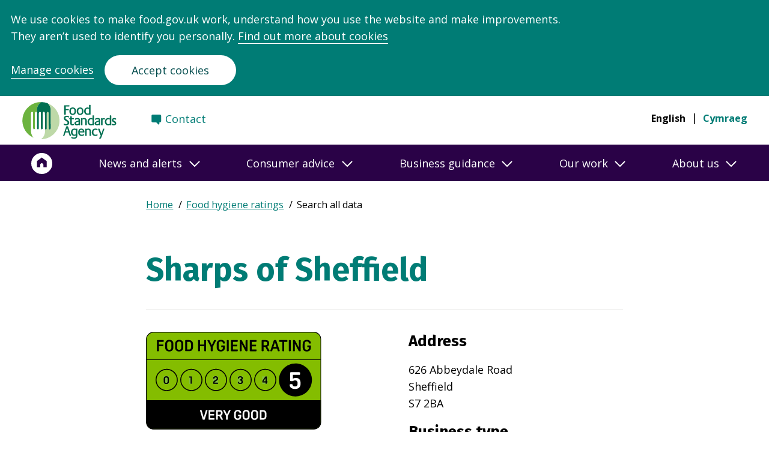

--- FILE ---
content_type: text/html; charset=utf-8
request_url: https://ratings.food.gov.uk/business/972450/Sharps-of-Sheffield-Sheffield
body_size: 17926
content:
<!DOCTYPE html><html lang="en"><head><meta charSet="utf-8" data-next-head=""/><meta name="viewport" content="width=device-width" data-next-head=""/><title data-next-head="">Sharps of Sheffield | Rating Business Details | Food Hygiene Ratings</title><link rel="preload" href="/_next/static/css/cb09b9959900ba53.css" as="style"/><link rel="stylesheet" href="/_next/static/css/cb09b9959900ba53.css" data-n-g=""/><noscript data-n-css=""></noscript><script defer="" noModule="" src="/_next/static/chunks/polyfills-42372ed130431b0a.js"></script><script src="/_next/static/chunks/webpack-38dc13a5b5d2e37f.js" defer=""></script><script src="/_next/static/chunks/framework-aa78fbef1a0add93.js" defer=""></script><script src="/_next/static/chunks/main-48ad01c98ba69aa5.js" defer=""></script><script src="/_next/static/chunks/pages/_app-4d9f56087c45a7d7.js" defer=""></script><script src="/_next/static/chunks/695-c33ea17f4d64b4f6.js" defer=""></script><script src="/_next/static/chunks/190-13ef91927d1c603b.js" defer=""></script><script src="/_next/static/chunks/649-7a0658009df5f633.js" defer=""></script><script src="/_next/static/chunks/728-d9883ade2e304242.js" defer=""></script><script src="/_next/static/chunks/37-63e7b6d2c317e9fe.js" defer=""></script><script src="/_next/static/chunks/408-aba0d3d01525e8e9.js" defer=""></script><script src="/_next/static/chunks/pages/business/%5Bid%5D/%5B%5B...businessName%5D%5D-9baea4341a5463b4.js" defer=""></script><script src="/_next/static/6JOaom2m8Ba_V0mJGCsME/_buildManifest.js" defer=""></script><script src="/_next/static/6JOaom2m8Ba_V0mJGCsME/_ssgManifest.js" defer=""></script></head><body><link rel="preload" as="image" href="https://safhrsprodstorage.blob.core.windows.net/lalogoblobstorage/lalogo_425.jpg"/><div id="__next"><header><div class="skip-to-main-content"><a href="#main-content" class="skip-to-main-content__link">Skip to main content</a></div><div class="header header--main "><div class="header__grid-container"><div class="header__grid-row"><div class="header__wrapper"><div class="header__bottom"><div class="header__logo-container"><div class="header__logo-wrapper header__primary-logo-wrapper"><a href="https://www.food.gov.uk/" class="header__logo"><span class="header__logo-label visually-hidden">Food Standards Agency - Frontpage</span><div class="header__logo-svg header__logo-svg--english" aria-hidden="true"></div></a></div></div><nav class="header__links header__links--desktop header__links--english" aria-label="Secondary Menu"><div class="header__links-wrapper"><div class="header__links-item"><a href="https://www.food.gov.uk/contact/consumers/find-details" class="header__links-anchor header__links-anchor--contact">Contact</a></div></div></nav><nav class="header__languages header__languages--desktop header__nav" aria-label="Language switcher" aria-hidden="false"><ul class="header__languages-list"><li class="header__language"><a class="header__language-link header__language-link--selected" href="/business/972450/Sharps-of-Sheffield-Sheffield">English</a></li><li class="header__language"><a class="header__language-link header__language-link--" lang="cy" href="/cy/business/972450/Sharps-of-Sheffield-Sheffield">Cymraeg</a></li></ul></nav><button class="header__menu " aria-expanded="false" aria-controls="navigation"><span class="visually-hidden">Navigation Menu</span><svg class="header__menu-symbol header__menu-toggle" aria-hidden="true" xmlns="http://www.w3.org/2000/svg" version="1.0" width="47" height="47" viewBox="0 0 258 186" preserveAspectRatio="xMidYMid meet"><g class="svg-menu-toggle" transform="translate(0,186) scale(0.1,-0.1)" fill="#007c75" stroke="none"><path class="line line-1" d="M837 1572 c-35 -36 -34 -71 1 -105 l28 -27 505 0 505 0 27 28 c34 36 34 68 0 104 l-27 28 -506 0 -506 0 -27 -28z"></path><path class="line line-2" d="M477 972 c-35 -36 -34 -71 1 -105 l28 -27 684 0 684 0 28 27 c36 35 36 71 0 106 l-28 27 -685 0 -685 0 -27 -28z"></path><path class="line line-3" d="M837 372 c-35 -36 -34 -71 1 -105 l28 -27 505 0 505 0 27 28 c34 36 34 68 0 104 l-27 28 -506 0 -506 0 -27 -28z"></path></g></svg></button></div></div></div></div><div class="header__navigation"><nav class="header__links header__links--mobile header__links--english" aria-label="Secondary Menu"><div class="header__links-wrapper"><div class="header__links-item"><a href="https://www.food.gov.uk/contact/consumers/find-details" class="header__links-anchor header__links-anchor--contact">Contact</a></div></div></nav><div class="header__navigation"><nav class="navigation" aria-label="Main navigation"><div class="navigation__background-blur"></div><div class="navigation__container"><div class="navigation__row"><div class="navigation__wrapper"><ul class="navigation__menu navigation__menu--level-1"><li class="navigation__link navigation__link--home"><a href="https://www.food.gov.uk" aria-label="Home"><span>Home</span><svg aria-hidden="true" focusable="false" width="36" height="38" xmlns="http://www.w3.org/2000/svg" viewBox="-1.5 -1.5 40 40"><g fill="none" fill-rule="evenodd"><path d="M36 19.013c0 9.941-8.059 18-18 18s-18-8.059-18-18 8.059-18 18-18 18 8.059 18 18" fill="#FFF" stroke="#ffffff" stroke-width="3"></path><path d="m18 8.013-9 6.585v11.415h6.075v-4.61c0-1.58 1.304-2.853 2.925-2.853 1.62 0 2.925 1.272 2.925 2.853v4.61H27V14.598l-9-6.585z" fill="#2A0247" fill-rule="nonzero"></path></g></svg></a></li><li class="navigation__link"><button aria-expanded="false" id="nav-news-and-alerts" title="News and alerts"><span class="navigation__link__label">News and alerts</span><span class="navigation__link__arrow"><svg aria-hidden="true" focusable="false" width="18" height="11" viewBox="0 0 18 11" xmlns="http://www.w3.org/2000/svg"><path d="m1 1 8 8 8-8" fill="none" fill-rule="evenodd"></path></svg></span></button><div class="navigation__submenu" role="region" aria-labelledby="nav-news-and-alerts"><div class="navigation__group"><p class="navigation__group-title navigation__group-title--desktop">News and alerts</p><button class="navigation__group-title navigation__group-title--mobile" aria-expanded="false" id="submenu-0-0-news-and-alerts" title="News and alerts"><span class="navigation__link__label">News and alerts</span><span class="navigation__link__arrow"><svg aria-hidden="true" focusable="false" width="18" height="11" viewBox="0 0 18 11" xmlns="http://www.w3.org/2000/svg"><path d="m1 1 8 8 8-8" fill="none" fill-rule="evenodd"></path></svg></span></button><div class="navigation__menu-wrapper" aria-labelledby="submenu-0-0-news-and-alerts"><ul class="navigation__menu navigation__menu--level-2"><li class="navigation__link"><a href="https://www.food.gov.uk/search?keywords=&amp;filter_type%5BNews%5D=News">News</a></li><li class="navigation__link"><a href="https://www.food.gov.uk/search?keywords=&amp;filter_type%5BFood%20alert%5D=Food%20alert">Food alerts</a></li><li class="navigation__link"><a href="https://www.food.gov.uk/search?keywords=&amp;filter_type%5BAllergy%20alert%5D=Allergy%20alert">Allergy alerts</a></li><li class="navigation__link"><a href="https://www.food.gov.uk/news-alerts/subscribe">Sign up to news and alerts</a></li><li class="navigation__link"><a href="https://www.food.gov.uk/news-alerts/newsletters-from-the-food-standards-agency">Newsletters</a></li><li class="navigation__link navigation__link--read-more"><a href="https://www.food.gov.uk/news-alerts"><span class="navigation__link__read-more-arrow"></span>More in News and alerts</a></li></ul></div></div></div></li><li class="navigation__link"><button aria-expanded="false" id="nav-consumer-advice" title="Consumer advice"><span class="navigation__link__label">Consumer advice</span><span class="navigation__link__arrow"><svg aria-hidden="true" focusable="false" width="18" height="11" viewBox="0 0 18 11" xmlns="http://www.w3.org/2000/svg"><path d="m1 1 8 8 8-8" fill="none" fill-rule="evenodd"></path></svg></span></button><div class="navigation__submenu" role="region" aria-labelledby="nav-consumer-advice"><div class="navigation__group"><p class="navigation__group-title navigation__group-title--desktop">Popular content</p><button class="navigation__group-title navigation__group-title--mobile" aria-expanded="false" id="submenu-1-0-popular-content" title="Popular content"><span class="navigation__link__label">Popular content</span><span class="navigation__link__arrow"><svg aria-hidden="true" focusable="false" width="18" height="11" viewBox="0 0 18 11" xmlns="http://www.w3.org/2000/svg"><path d="m1 1 8 8 8-8" fill="none" fill-rule="evenodd"></path></svg></span></button><div class="navigation__menu-wrapper" aria-labelledby="submenu-1-0-popular-content"><ul class="navigation__menu navigation__menu--level-2"><li class="navigation__link"><a href="https://www.food.gov.uk/safety-hygiene/glycerol">Glycerol</a></li><li class="navigation__link"><a href="https://www.food.gov.uk/safety-hygiene/food-additives">Food additives and E numbers</a></li><li class="navigation__link"><a href="https://www.food.gov.uk/safety-hygiene/best-before-and-use-by-dates">Best before and use-by dates</a></li><li class="navigation__link"><a href="https://www.food.gov.uk/safety-hygiene/home-food-fact-checker">Home food fact checker</a></li><li class="navigation__link"><a href="https://www.food.gov.uk/safety-hygiene/providing-food-at-community-and-charity-events">Providing food at community and charity events</a></li><li class="navigation__link"><a href="https://www.food.gov.uk/safety-hygiene/handling-flour-and-flour-products-safely">Handling flour and flour products safely</a></li></ul></div></div><div class="navigation__group"><p class="navigation__group-title navigation__group-title--desktop">Food safety and hygiene</p><button class="navigation__group-title navigation__group-title--mobile" aria-expanded="false" id="submenu-1-1-food-safety-and-hygiene" title="Food safety and hygiene"><span class="navigation__link__label">Food safety and hygiene</span><span class="navigation__link__arrow"><svg aria-hidden="true" focusable="false" width="18" height="11" viewBox="0 0 18 11" xmlns="http://www.w3.org/2000/svg"><path d="m1 1 8 8 8-8" fill="none" fill-rule="evenodd"></path></svg></span></button><div class="navigation__menu-wrapper" aria-labelledby="submenu-1-1-food-safety-and-hygiene"><ul class="navigation__menu navigation__menu--level-2"><li class="navigation__link"><a href="https://www.food.gov.uk/food-safety-and-hygiene/food-poisoning">Food poisoning</a></li><li class="navigation__link"><a href="https://www.food.gov.uk/food-safety-and-hygiene/food-safety-and-hygiene-at-home">Food safety and hygiene at home</a></li><li class="navigation__link"><a href="https://www.food.gov.uk/food-safety-and-hygiene/eating-out-parties-and-events">Eating out, parties and events</a></li><li class="navigation__link"><a href="https://www.food.gov.uk/food-safety-and-hygiene/food-allergies-intolerances-and-coeliac-disease">Food allergies, intolerances, and coeliac disease</a></li><li class="navigation__link"><a href="https://www.food.gov.uk/food-safety-and-hygiene/chemical-food-safety">Chemical food safety</a></li><li class="navigation__link"><a href="https://www.food.gov.uk/food-safety-and-hygiene/gm-and-novel-foods">GM and novel foods</a></li><li class="navigation__link"><a href="https://www.food.gov.uk/food-safety-and-hygiene/food-safety-in-emergencies">Food safety in emergencies</a></li><li class="navigation__link navigation__link--read-more"><a href="https://www.food.gov.uk/food-safety-and-hygiene"><span class="navigation__link__read-more-arrow"></span>More in Food safety and hygiene</a></li></ul></div></div><div class="navigation__group"><p class="navigation__group-title navigation__group-title--desktop">Nutrition in Northern Ireland</p><button class="navigation__group-title navigation__group-title--mobile" aria-expanded="false" id="submenu-1-2-nutrition-in-northern-ireland" title="Nutrition in Northern Ireland"><span class="navigation__link__label">Nutrition in Northern Ireland</span><span class="navigation__link__arrow"><svg aria-hidden="true" focusable="false" width="18" height="11" viewBox="0 0 18 11" xmlns="http://www.w3.org/2000/svg"><path d="m1 1 8 8 8-8" fill="none" fill-rule="evenodd"></path></svg></span></button><div class="navigation__menu-wrapper" aria-labelledby="submenu-1-2-nutrition-in-northern-ireland"><ul class="navigation__menu navigation__menu--level-2"><li class="navigation__link"><a href="https://www.food.gov.uk/business-guidance/the-eatwell-guide-and-resources">Eatwell Guide</a></li><li class="navigation__link"><a href="https://www.food.gov.uk/safety-hygiene/check-the-label">Check the label</a></li><li class="navigation__link"><a href="https://www.food.gov.uk/safety-hygiene/nutrients-what-you-need-to-know">Nutrients</a></li><li class="navigation__link"><a href="https://www.food.gov.uk/business-guidance/food-poverty">Food poverty</a></li><li class="navigation__link"><a href="https://www.food.gov.uk/safety-hygiene/healthy-recipes">Healthy Recipes</a></li><li class="navigation__link navigation__link--read-more"><a href="https://www.food.gov.uk/consumer-advice/nutrition-in-northern-ireland-for-consumers"><span class="navigation__link__read-more-arrow"></span>More in Nutrition in Northern Ireland</a></li></ul></div></div><div class="navigation__group"><p class="navigation__group-title navigation__group-title--desktop">Ratings and reporting</p><button class="navigation__group-title navigation__group-title--mobile" aria-expanded="false" id="submenu-1-3-ratings-and-reporting" title="Ratings and reporting"><span class="navigation__link__label">Ratings and reporting</span><span class="navigation__link__arrow"><svg aria-hidden="true" focusable="false" width="18" height="11" viewBox="0 0 18 11" xmlns="http://www.w3.org/2000/svg"><path d="m1 1 8 8 8-8" fill="none" fill-rule="evenodd"></path></svg></span></button><div class="navigation__menu-wrapper" aria-labelledby="submenu-1-3-ratings-and-reporting"><ul class="navigation__menu navigation__menu--level-2"><li class="navigation__link"><a href="https://ratings.food.gov.uk/">Check the food hygiene rating of a food shop or a restaurant</a></li><li class="navigation__link"><a href="https://www.food.gov.uk/safety-hygiene/food-hygiene-rating-scheme">Food hygiene rating scheme explained</a></li><li class="navigation__link"><a href="https://www.food.gov.uk/contact/consumers/report-a-food-problem">Report a food problem</a></li><li class="navigation__link"><a href="https://www.food.gov.uk/contact/consumers/report-problem/report-a-problem-with-a-food-hygiene-rating">Report a problem with a food hygiene rating</a></li></ul></div></div></div></li><li class="navigation__link"><button aria-expanded="false" id="nav-business-guidance" title="Business guidance"><span class="navigation__link__label">Business guidance</span><span class="navigation__link__arrow"><svg aria-hidden="true" focusable="false" width="18" height="11" viewBox="0 0 18 11" xmlns="http://www.w3.org/2000/svg"><path d="m1 1 8 8 8-8" fill="none" fill-rule="evenodd"></path></svg></span></button><div class="navigation__submenu" role="region" aria-labelledby="nav-business-guidance"><div class="navigation__group"><p class="navigation__group-title navigation__group-title--desktop">Popular content</p><button class="navigation__group-title navigation__group-title--mobile" aria-expanded="false" id="submenu-2-0-popular-content" title="Popular content"><span class="navigation__link__label">Popular content</span><span class="navigation__link__arrow"><svg aria-hidden="true" focusable="false" width="18" height="11" viewBox="0 0 18 11" xmlns="http://www.w3.org/2000/svg"><path d="m1 1 8 8 8-8" fill="none" fill-rule="evenodd"></path></svg></span></button><div class="navigation__menu-wrapper" aria-labelledby="submenu-2-0-popular-content"><ul class="navigation__menu navigation__menu--level-2"><li class="navigation__link"><a href="https://www.food.gov.uk/business-guidance/safer-food-better-business-sfbb">Safer food better business (SFBB)</a></li><li class="navigation__link"><a href="https://www.food.gov.uk/business-guidance/allergen-guidance-for-food-businesses">Allergen guidance</a></li><li class="navigation__link"><a href="https://www.food.gov.uk/business-guidance/online-food-safety-training">Online training</a></li><li class="navigation__link"><a href="https://www.food.gov.uk/business-guidance/getting-ready-to-start-your-food-business">Starting a food business</a></li><li class="navigation__link"><a href="https://www.food.gov.uk/here-to-help">Running a food business</a></li><li class="navigation__link"><a href="https://www.food.gov.uk/business-guidance/how-food-hygiene-ratings-work">Food hygiene ratings</a></li></ul></div></div><div class="navigation__group"><p class="navigation__group-title navigation__group-title--desktop">Business guidance</p><button class="navigation__group-title navigation__group-title--mobile" aria-expanded="false" id="submenu-2-1-business-guidance" title="Business guidance"><span class="navigation__link__label">Business guidance</span><span class="navigation__link__arrow"><svg aria-hidden="true" focusable="false" width="18" height="11" viewBox="0 0 18 11" xmlns="http://www.w3.org/2000/svg"><path d="m1 1 8 8 8-8" fill="none" fill-rule="evenodd"></path></svg></span></button><div class="navigation__menu-wrapper" aria-labelledby="submenu-2-1-business-guidance"><ul class="navigation__menu navigation__menu--level-2"><li class="navigation__link"><a href="https://www.food.gov.uk/business-guidance/business-guidance/packaging-and-labelling">Packaging and labelling</a></li><li class="navigation__link"><a href="https://www.food.gov.uk/food-hygiene">Food hygiene</a></li><li class="navigation__link"><a href="https://www.food.gov.uk/business-guidance/business-guidance/food-safety-management-for-businesses">Food safety management</a></li><li class="navigation__link"><a href="https://www.food.gov.uk/business-guidance/cannabidiol-cbd">CBD guidance</a></li><li class="navigation__link"><a href="https://www.food.gov.uk/business-guidance/operational-safety">Operational safety</a></li><li class="navigation__link"><a href="https://www.food.gov.uk/business-guidance/chemical-safety">Chemical safety</a></li><li class="navigation__link"><a href="https://www.food.gov.uk/business-guidance/innovative-food-guidance-hub">Innovative Food Guidance Hub</a></li><li class="navigation__link navigation__link--read-more"><a href="https://www.food.gov.uk/here-to-help"><span class="navigation__link__read-more-arrow"></span>More in Business guidance</a></li></ul></div></div><div class="navigation__group"><p class="navigation__group-title navigation__group-title--desktop">Industry guidance</p><button class="navigation__group-title navigation__group-title--mobile" aria-expanded="false" id="submenu-2-2-industry-guidance" title="Industry guidance"><span class="navigation__link__label">Industry guidance</span><span class="navigation__link__arrow"><svg aria-hidden="true" focusable="false" width="18" height="11" viewBox="0 0 18 11" xmlns="http://www.w3.org/2000/svg"><path d="m1 1 8 8 8-8" fill="none" fill-rule="evenodd"></path></svg></span></button><div class="navigation__menu-wrapper" aria-labelledby="submenu-2-2-industry-guidance"><ul class="navigation__menu navigation__menu--level-2"><li class="navigation__link"><a href="https://www.food.gov.uk/animal-feed-0">Animal feed</a></li><li class="navigation__link"><a href="https://www.food.gov.uk/business-guidance/industry-guidance/dairy-and-farming">Dairy and farming</a></li><li class="navigation__link"><a href="https://www.food.gov.uk/business-guidance/industry-guidance/fish-and-shellfish">Fish and shellfish</a></li><li class="navigation__link"><a href="https://www.food.gov.uk/business-guidance/imports-exports">Imports and exports</a></li><li class="navigation__link"><a href="https://www.food.gov.uk/business-guidance/meat-premises-and-slaughter">Meat and slaughter</a></li><li class="navigation__link"><a href="https://www.food.gov.uk/business-guidance/regulated-products">Regulated products</a></li><li class="navigation__link"><a href="https://www.food.gov.uk/business-guidance/industry-guidance/wine">Wine</a></li></ul></div></div><div class="navigation__group"><p class="navigation__group-title navigation__group-title--desktop">Nutrition in Northern Ireland</p><button class="navigation__group-title navigation__group-title--mobile" aria-expanded="false" id="submenu-2-3-nutrition-in-northern-ireland" title="Nutrition in Northern Ireland"><span class="navigation__link__label">Nutrition in Northern Ireland</span><span class="navigation__link__arrow"><svg aria-hidden="true" focusable="false" width="18" height="11" viewBox="0 0 18 11" xmlns="http://www.w3.org/2000/svg"><path d="m1 1 8 8 8-8" fill="none" fill-rule="evenodd"></path></svg></span></button><div class="navigation__menu-wrapper" aria-labelledby="submenu-2-3-nutrition-in-northern-ireland"><ul class="navigation__menu navigation__menu--level-2"><li class="navigation__link"><a href="https://www.food.gov.uk/business-guidance/calorie-wise">Calorie Wise</a></li><li class="navigation__link"><a href="https://www.food.gov.uk/business-guidance/healthier-catering-guidance-for-different-types-of-businesses">Healthier catering guides</a></li><li class="navigation__link"><a href="https://www.food.gov.uk/business-guidance/making-food-better-programme">Healthier food reformulation </a></li><li class="navigation__link"><a href="https://www.food.gov.uk/business-guidance/menucal-calorie-and-allergen-tool">MenuCal</a></li><li class="navigation__link"><a href="https://www.food.gov.uk/business-guidance/nutrition-labelling">Nutrition labelling</a></li><li class="navigation__link"><a href="https://www.food.gov.uk/safety-hygiene/nutrition-research">Nutrition research</a></li><li class="navigation__link navigation__link--read-more"><a href="https://www.food.gov.uk/nutrition-in-northern-ireland-for-businesses"><span class="navigation__link__read-more-arrow"></span>More in Nutrition in Northern Ireland</a></li></ul></div></div><div class="navigation__group"><p class="navigation__group-title navigation__group-title--desktop">Business services</p><button class="navigation__group-title navigation__group-title--mobile" aria-expanded="false" id="submenu-2-4-business-services" title="Business services"><span class="navigation__link__label">Business services</span><span class="navigation__link__arrow"><svg aria-hidden="true" focusable="false" width="18" height="11" viewBox="0 0 18 11" xmlns="http://www.w3.org/2000/svg"><path d="m1 1 8 8 8-8" fill="none" fill-rule="evenodd"></path></svg></span></button><div class="navigation__menu-wrapper" aria-labelledby="submenu-2-4-business-services"><ul class="navigation__menu navigation__menu--level-2"><li class="navigation__link"><a href="https://fsa-services-eng-forms.food.gov.uk/regulated-products-application">Apply for a regulated product authorisation</a></li><li class="navigation__link"><a href="https://www.food.gov.uk/business-guidance/how-to-apply-for-approval-of-a-meat-or-food-establishment">Apply for approval of a meat or food establishment</a></li><li class="navigation__link"><a href="https://fsa-services-eng-forms.food.gov.uk/Wine-Registration-Service">Register a vineyard or winery</a></li><li class="navigation__link navigation__link--read-more"><a href="https://www.food.gov.uk/contact/businesses/services"><span class="navigation__link__read-more-arrow"></span>More in Business services</a></li></ul></div></div></div></li><li class="navigation__link"><button aria-expanded="false" id="nav-our-work" title="Our work"><span class="navigation__link__label">Our work</span><span class="navigation__link__arrow"><svg aria-hidden="true" focusable="false" width="18" height="11" viewBox="0 0 18 11" xmlns="http://www.w3.org/2000/svg"><path d="m1 1 8 8 8-8" fill="none" fill-rule="evenodd"></path></svg></span></button><div class="navigation__submenu" role="region" aria-labelledby="nav-our-work"><div class="navigation__group"><p class="navigation__group-title navigation__group-title--desktop">Science and evidence</p><button class="navigation__group-title navigation__group-title--mobile" aria-expanded="false" id="submenu-3-0-science-and-evidence" title="Science and evidence"><span class="navigation__link__label">Science and evidence</span><span class="navigation__link__arrow"><svg aria-hidden="true" focusable="false" width="18" height="11" viewBox="0 0 18 11" xmlns="http://www.w3.org/2000/svg"><path d="m1 1 8 8 8-8" fill="none" fill-rule="evenodd"></path></svg></span></button><div class="navigation__menu-wrapper" aria-labelledby="submenu-3-0-science-and-evidence"><ul class="navigation__menu navigation__menu--level-2"><li class="navigation__link"><a href="https://www.food.gov.uk/about-us/areas-of-research-interest">Areas of research interest</a></li><li class="navigation__link"><a href="https://www.food.gov.uk/our-work/science-and-evidence/research-reports">Research reports</a></li><li class="navigation__link"><a href="https://www.food.gov.uk/about-us/scientific-advisory-committees">Science Committees</a></li><li class="navigation__link"><a href="https://www.food.gov.uk/about-us/applying-for-research-funding">Apply for research funding</a></li><li class="navigation__link navigation__link--read-more"><a href="https://www.food.gov.uk/our-work/science-and-evidence"><span class="navigation__link__read-more-arrow"></span>More in Science and evidence</a></li></ul></div></div><div class="navigation__group"><p class="navigation__group-title navigation__group-title--desktop">Risk analysis</p><button class="navigation__group-title navigation__group-title--mobile" aria-expanded="false" id="submenu-3-1-risk-analysis" title="Risk analysis"><span class="navigation__link__label">Risk analysis</span><span class="navigation__link__arrow"><svg aria-hidden="true" focusable="false" width="18" height="11" viewBox="0 0 18 11" xmlns="http://www.w3.org/2000/svg"><path d="m1 1 8 8 8-8" fill="none" fill-rule="evenodd"></path></svg></span></button><div class="navigation__menu-wrapper" aria-labelledby="submenu-3-1-risk-analysis"><ul class="navigation__menu navigation__menu--level-2"><li class="navigation__link"><a href="https://www.food.gov.uk/our-work/the-risk-analysis-process">Our risk analysis</a></li><li class="navigation__link"><a href="https://www.food.gov.uk/about-us/risk-analysis/register-of-risk-analysis-issues">Register of risk analysis issues</a></li><li class="navigation__link navigation__link--read-more"><a href="https://www.food.gov.uk/our-work/risk-analysis"><span class="navigation__link__read-more-arrow"></span>More in Risk analysis</a></li></ul></div></div><div class="navigation__group"><p class="navigation__group-title navigation__group-title--desktop">National Food Crime Unit</p><button class="navigation__group-title navigation__group-title--mobile" aria-expanded="false" id="submenu-3-2-national-food-crime-unit" title="National Food Crime Unit"><span class="navigation__link__label">National Food Crime Unit</span><span class="navigation__link__arrow"><svg aria-hidden="true" focusable="false" width="18" height="11" viewBox="0 0 18 11" xmlns="http://www.w3.org/2000/svg"><path d="m1 1 8 8 8-8" fill="none" fill-rule="evenodd"></path></svg></span></button><div class="navigation__menu-wrapper" aria-labelledby="submenu-3-2-national-food-crime-unit"><ul class="navigation__menu navigation__menu--level-2"><li class="navigation__link"><a href="https://www.food.gov.uk/about-us/national-food-crime-unit">About the Food Crime Unit</a></li><li class="navigation__link"><a href="https://www.food.gov.uk/safety-hygiene/food-crime">Food crime</a></li><li class="navigation__link"><a href="https://www.food.gov.uk/contact/consumers/report-problem/report-a-product-labelling-issue/report-a-food-crime">Report a food crime</a></li><li class="navigation__link navigation__link--read-more"><a href="https://www.food.gov.uk/our-work/nfcu"><span class="navigation__link__read-more-arrow"></span>More in National Food Crime Unit</a></li></ul></div></div><div class="navigation__group"><p class="navigation__group-title navigation__group-title--desktop">Consultations</p><button class="navigation__group-title navigation__group-title--mobile" aria-expanded="false" id="submenu-3-3-consultations" title="Consultations"><span class="navigation__link__label">Consultations</span><span class="navigation__link__arrow"><svg aria-hidden="true" focusable="false" width="18" height="11" viewBox="0 0 18 11" xmlns="http://www.w3.org/2000/svg"><path d="m1 1 8 8 8-8" fill="none" fill-rule="evenodd"></path></svg></span></button><div class="navigation__menu-wrapper" aria-labelledby="submenu-3-3-consultations"><ul class="navigation__menu navigation__menu--level-2"><li class="navigation__link"><a href="https://www.food.gov.uk/news-alerts/search/consultations">All consultations</a></li><li class="navigation__link"><a href="https://www.food.gov.uk/news-alerts/search/consultations?consultation_status%5BOpen%5D=Open">Open consultations</a></li><li class="navigation__link"><a href="https://www.food.gov.uk/news-alerts/search/consultations?consultation_type%5BRegulated%20products%20consultation%5D=Regulated%20products%20consultation">Regulated products consultations</a></li><li class="navigation__link"><a href="https://www.food.gov.uk/search?keywords=&amp;filter_type%5BConsultation%5D=Consultation&amp;consultation_type%5BCall%20for%20evidence%5D=Call%20for%20evidence">Calls for evidence</a></li></ul></div></div></div></li><li class="navigation__link"><button aria-expanded="false" id="nav-about-us" title="About us"><span class="navigation__link__label">About us</span><span class="navigation__link__arrow"><svg aria-hidden="true" focusable="false" width="18" height="11" viewBox="0 0 18 11" xmlns="http://www.w3.org/2000/svg"><path d="m1 1 8 8 8-8" fill="none" fill-rule="evenodd"></path></svg></span></button><div class="navigation__submenu" role="region" aria-labelledby="nav-about-us"><div class="navigation__group"><p class="navigation__group-title navigation__group-title--desktop">Our organisation</p><button class="navigation__group-title navigation__group-title--mobile" aria-expanded="false" id="submenu-4-0-our-organisation" title="Our organisation"><span class="navigation__link__label">Our organisation</span><span class="navigation__link__arrow"><svg aria-hidden="true" focusable="false" width="18" height="11" viewBox="0 0 18 11" xmlns="http://www.w3.org/2000/svg"><path d="m1 1 8 8 8-8" fill="none" fill-rule="evenodd"></path></svg></span></button><div class="navigation__menu-wrapper" aria-labelledby="submenu-4-0-our-organisation"><ul class="navigation__menu navigation__menu--level-2"><li class="navigation__link"><a href="https://www.food.gov.uk/about-us/fsa-board-meetings">Board meetings</a></li><li class="navigation__link"><a href="https://www.food.gov.uk/about-us/leadership-team">Leadership team</a></li><li class="navigation__link"><a href="https://www.food.gov.uk/about-us/our-strategy">Our strategy</a></li><li class="navigation__link"><a href="https://www.food.gov.uk/about-us/nifac-northern-ireland-food-advisory-committee">Northern Ireland Food Advisory Committee</a></li><li class="navigation__link"><a href="https://www.food.gov.uk/about-us/wfac-welsh-food-advisory-committee">Welsh Food Advisory Committee</a></li><li class="navigation__link navigation__link--read-more"><a href="https://www.food.gov.uk/about-us/our-organisation"><span class="navigation__link__read-more-arrow"></span>More in Our organisation</a></li></ul></div></div><div class="navigation__group"><p class="navigation__group-title navigation__group-title--desktop">How we work</p><button class="navigation__group-title navigation__group-title--mobile" aria-expanded="false" id="submenu-4-1-how-we-work" title="How we work"><span class="navigation__link__label">How we work</span><span class="navigation__link__arrow"><svg aria-hidden="true" focusable="false" width="18" height="11" viewBox="0 0 18 11" xmlns="http://www.w3.org/2000/svg"><path d="m1 1 8 8 8-8" fill="none" fill-rule="evenodd"></path></svg></span></button><div class="navigation__menu-wrapper" aria-labelledby="submenu-4-1-how-we-work"><ul class="navigation__menu navigation__menu--level-2"><li class="navigation__link"><a href="https://www.food.gov.uk/about-us/annual-reports-and-accounts-including-our-food">Annual reports and accounts, including Our Food</a></li><li class="navigation__link"><a href="https://www.food.gov.uk/about-us/who-we-are">Who we are</a></li><li class="navigation__link"><a href="https://www.food.gov.uk/about-us/four-country-working">Four-country working</a></li><li class="navigation__link"><a href="https://www.food.gov.uk/about-us/freedom-of-information">Freedom of information</a></li><li class="navigation__link"><a href="https://www.food.gov.uk/about-us/regulatory-approach">Regulatory approach</a></li><li class="navigation__link"><a href="https://www.food.gov.uk/local-authorities/local-authorities">Working with local authorities</a></li><li class="navigation__link"><a href="https://www.food.gov.uk/about-us/contracts-and-tenders">Contracts and tenders</a></li><li class="navigation__link navigation__link--read-more"><a href="https://www.food.gov.uk/about-us/how-we-work"><span class="navigation__link__read-more-arrow"></span>More in How we work</a></li></ul></div></div><div class="navigation__group"><p class="navigation__group-title navigation__group-title--desktop">Contact us</p><button class="navigation__group-title navigation__group-title--mobile" aria-expanded="false" id="submenu-4-2-contact-us" title="Contact us"><span class="navigation__link__label">Contact us</span><span class="navigation__link__arrow"><svg aria-hidden="true" focusable="false" width="18" height="11" viewBox="0 0 18 11" xmlns="http://www.w3.org/2000/svg"><path d="m1 1 8 8 8-8" fill="none" fill-rule="evenodd"></path></svg></span></button><div class="navigation__menu-wrapper" aria-labelledby="submenu-4-2-contact-us"><ul class="navigation__menu navigation__menu--level-2"><li class="navigation__link"><a href="https://www.food.gov.uk/contact/businesses/services">Find business services</a></li><li class="navigation__link"><a href="https://www.food.gov.uk/contact/consumers/report-a-food-problem">Report a food problem</a></li><li class="navigation__link"><a href="https://www.food.gov.uk/contact/consumers/find-details">Find contact details</a></li></ul></div></div><div class="navigation__group"><p class="navigation__group-title navigation__group-title--desktop">Working for us</p><button class="navigation__group-title navigation__group-title--mobile" aria-expanded="false" id="submenu-4-3-working-for-us" title="Working for us"><span class="navigation__link__label">Working for us</span><span class="navigation__link__arrow"><svg aria-hidden="true" focusable="false" width="18" height="11" viewBox="0 0 18 11" xmlns="http://www.w3.org/2000/svg"><path d="m1 1 8 8 8-8" fill="none" fill-rule="evenodd"></path></svg></span></button><div class="navigation__menu-wrapper" aria-labelledby="submenu-4-3-working-for-us"><ul class="navigation__menu navigation__menu--level-2"><li class="navigation__link"><a href="https://www.food.gov.uk/about-us/working-for-us">Current vacancies</a></li><li class="navigation__link"><a href="https://www.food.gov.uk/about-us/equality-and-diversity">Equality and diversity</a></li></ul></div></div></div></li></ul></div></div></div></nav></div><nav class="header__languages header__languages--mobile" aria-label="Language switcher"><ul class="header__languages-list"><li class="header__language"><a class="header__language-link header__language-link--selected" href="/business/972450/Sharps-of-Sheffield-Sheffield">English</a></li><li class="header__language"><a class="header__language-link header__language-link--" lang="cy" href="/cy/business/972450/Sharps-of-Sheffield-Sheffield">Cymraeg</a></li></ul></nav></div></div></header><main id="main-content"><div class="fhrs-layout"><div class="fhrs-layout__container"><div class="fhrs-layout__row"><div class="fhrs-layout__center"><div class="breadcrumb collapsed full"><div class="breadcrumb__left"><p class="breadcrumb__label visually-hidden">Breadcrumb</p><a tabindex="-1" href="#" class="breadcrumb__mobile-overlay" aria-expanded="false"><span class="visually-hidden">Expand breadcrumb navigation</span></a><div class="breadcrumb__items"><div class="breadcrumb__item"><a tabindex="0" class="breadcrumb__link" href="https://www.food.gov.uk/">Home</a></div><div class="breadcrumb__item"><a tabindex="0" class="breadcrumb__link" href="/">Food hygiene ratings</a></div><div class="breadcrumb__item"><span>Search all data</span></div></div></div></div><div class="business-hero"><div class="business-hero__header"><h1 class="business-hero__title">Sharps of Sheffield</h1></div><div class="business-hero__content"><div class="business-hero__left"><div class="business-hero__badge business-hero__badge--fhrs business-hero__badge--unknown--3" role="img" aria-label="Sharps of Sheffield - Food hygiene rating is "></div><div class="business-hero__link-wrapper"><a class="business-hero__link business-hero__link--back" href="/">Back to search results</a></div><div class="business-hero__link-wrapper"><a class="business-hero__link business-hero__link--forward" href="/authority-search-landing/null">Search this local authority area</a></div><div class="business-hero__link-wrapper"><a class="business-hero__link business-hero__link--forward" href="/">Search all data</a></div></div><div class="business-hero__right"><div class="business-hero__block"><h2 class="business-hero__subtitle">Address</h2><div class="business-hero__text"><p class="business-hero__address">626 Abbeydale Road<br/>Sheffield<br/>S7 2BA</p></div></div><div class="business-hero__block"><h2 class="business-hero__subtitle">Business type</h2><div class="business-hero__text">Retailers - other</div></div><div class="business-hero__block"><h2 class="business-hero__subtitle">Date of inspection</h2><div class="business-hero__text">29 October 2019</div></div></div></div><div class="business-hero__map"><button id="business-hero__map__button" class="business-hero__map__button" aria-expanded="false"><span class="business-hero__map__pin"></span><span class="business-hero__map__button-label" data-show-map="Show map" data-hide-map="Hide map">Show map</span><span class="business-hero__map__arrow "></span></button><div class="business-hero__map__wrapper " role="region" aria-labelledby="business-hero__map__button"><div class="business"></div></div></div></div><div><div class="text-block">
    <table class="fhrs-standards-table" style="overflow-wrap: normal;">
       <caption>Standards found at the time of inspection</caption>
       <thead>
         <tr>
           <th scope="col">Area inspected by food safety officer</th>
           <th scope="col">Standards found</th>
         </tr>
       </thead>
        <tbody>
          <tr>
            <td>
              <div>
                <strong>Hygienic food handling</strong>
                <p>Hygienic handling of food including preparation, cooking, re-heating, cooling and storage</p>        
              </div>
            </td>
            <td>Very good</td>
          </tr>
          <tr>
            <td>
              <div>
                <strong>Cleanliness and condition of facilities and building</strong>
                <p>Cleanliness and condition of facilities and building (including having appropriate layout, ventilation, hand washing facilities and pest control) to enable good food hygiene</p>  
              </div>   
            </td>
            <td>Very good</td>
          </tr>
          <tr>
            <td>
              <div>
                <strong>Management of food safety</strong>
                <p>System or checks in place to ensure that food sold or served is safe to eat, evidence that staff know about food safety, and the food safety officer has confidence that standards will be maintained in future</p>  
              </div>
            </td>
            <td>Very good</td>
          </tr>
       </tbody>
    </table>
  </div></div><div><div class="text-block">If you wish to see the food safety officer’s report on which this rating is based, you can request this from the local authority that carried out the inspection. You can do this by sending an email to the address below. In some cases, the local authority may decide that they cannot send you a copy of the report but will let you know this and explain why.</div></div><h2 class="form-title ">Are you the business owner or manager?</h2><div class="form-description"><p>If any information on this page is incorrect you can email the correct information to your local authority by using the email address below.</p><p>You can find out <a href="https://www.food.gov.uk/business-guidance/food-hygiene-rating-scheme-safeguards-for-businesses">how to appeal against the rating given and find out about your right to reply</a>. You can also <a href="https://www.food.gov.uk/business-guidance/food-hygiene-rating-scheme-safeguards-for-businesses"> ask for a re-inspection</a>.</p></div><section class="explanation-block"><div class="explanation-block__content"><h3>Display this rating on your website</h3><p>We provide a selection of online food hygiene rating formats for use across websites, apps, social media and emails.</p><div class="explanation-block__link"><a class="link" href="/business/972450/sharps-of-sheffield-sheffield/online-ratings">Get your online rating</a></div></div></section><div class="local-authority"><h2 class="local-authority__title">Local Authority</h2><div class="local-authority__wrapper"><div class="local-authority__content"><div class="local-authority__text"><div class="local-authority__field"><span class="local-authority__field-name">Name<!-- -->:</span><span class="local-authority__field-content">Sheffield</span></div><div class="local-authority__field"><span class="local-authority__field-name">Website<!-- -->:</span><span class="local-authority__field-content"><a class="external-link" href="https://www.sheffield.gov.uk" target="_blank" rel="noopener noreferrer">www.sheffield.gov.uk<span class="visually-hidden">(Opens in a new tab)</span></a></span></div><div class="local-authority__field"><span class="local-authority__field-name">Email<!-- -->:</span><span class="local-authority__field-content"><a class="link" href="mailto:healthprotection@sheffield.gov.uk">healthprotection@sheffield.gov.uk</a></span></div></div></div><div class="local-authority__logo-wrapper"><img src="https://safhrsprodstorage.blob.core.windows.net/lalogoblobstorage/lalogo_425.jpg" alt="Sheffield logo"/></div></div></div><form class="data-download"><div class="data-download__title-wrapper"><h2 class="data-download__title">Download business data</h2><div class="data-download__help-link"><a class="link" target="_blank" rel="noopener noreferrer" href="/open-data#data-download-help">Help</a><span class="visually-hidden">(Opens in a new tab)</span></div></div><div class="data-download__options"><div class="data-download__select data-download__select--format"><div class="dropdown"><div><label for="format" class="dropdown__label">Format<span class="dropdown__required"></span></label></div><div class="dropdown__field"><select name="Format" id="format" class="dropdown__select"><option value="xml" data-value="xml" class="dropdown__option">XML</option><option value="json" data-value="json" class="dropdown__option">JSON</option></select></div></div></div><div class="data-download__button"><a href="/api/download-data/xml/establishments/972450" class="button button--primary" download="">Download</a></div></div></form></div></div></div></div><div class="promo-group"><div class="promo-group__grid-container"><div class="promo-group__grid-row"><div class="promo-group__card-wrapper 
                 promo-group__card-wrapper--card-only 
                promo-group__card-wrapper--custom-break"><div class="promo-group__card promo-group__card--one-link"><h2 class="promo-group__sub-heading"><a class="promo-group__title-link" href="/open-data">Download data</a></h2><p class="promo-group__description">Re-usable hygiene data</p></div></div><div class="promo-group__card-wrapper 
                 promo-group__card-wrapper--card-only 
                promo-group__card-wrapper--custom-break"><div class="promo-group__card promo-group__card--one-link"><h2 class="promo-group__sub-heading"><a class="promo-group__title-link" href="https://www.food.gov.uk/contact/consumers/report-problem">Food problems?</a></h2><p class="promo-group__description">Consumers, businesses and enforcers can report issues</p></div></div><div class="promo-group__card-wrapper 
                 promo-group__card-wrapper--card-only 
                promo-group__card-wrapper--custom-break"><div class="promo-group__card promo-group__card--one-link"><h2 class="promo-group__sub-heading"><a class="promo-group__title-link" href="https://www.food.gov.uk/news-alerts/subscribe">Be updated</a></h2><p class="promo-group__description">Get email and text updates. Follow us</p></div></div></div></div></div></main><section class="feedback" aria-live="polite"><div class="feedback__grid-container"><div class="feedback__grid-row"><div class="feedback__grid-wrapper"><div class="feedback__texts"><div class="feedback__link-wrapper"><p><a href="https://www.food.gov.uk/fhrs-feedback">Is there anything wrong with this page?</a></p></div></div></div></div></div></section><footer class="footer"><div class="footer__grid-container"><div class="footer__grid-row"><nav class="footer__nav"><h2 class="visually-hidden">Footer links</h2><ul class="footer__menu"><li class="footer__menu-item"><a href="https://www.food.gov.uk/crown-copyright" class="footer__menu-link" target="_self" rel="noopener noreferrer">Copyright</a></li><li class="footer__menu-item"><a href="https://www.food.gov.uk/accessibility" class="footer__menu-link" target="_self" rel="noopener noreferrer">Accessibility</a></li><li class="footer__menu-item"><a href="https://www.food.gov.uk/about-us/freedom-of-information" class="footer__menu-link" target="_self" rel="noopener noreferrer">Freedom of information</a></li><li class="footer__menu-item"><a href="https://www.food.gov.uk/terms-and-conditions" class="footer__menu-link" target="_self" rel="noopener noreferrer">Terms and conditions</a></li><li class="footer__menu-item"><a href="https://www.food.gov.uk/about-us/privacy-policy" class="footer__menu-link" target="_self" rel="noopener noreferrer">Privacy</a></li><li class="footer__menu-item"><a href="https://www.food.gov.uk/about-us/personal-information-charter" class="footer__menu-link" target="_self" rel="noopener noreferrer">Personal information charter</a></li><li class="footer__menu-item"><a href="https://www.food.gov.uk/contact/consumers/feedback" class="footer__menu-link" target="_self" rel="noopener noreferrer">Feedback and complaints</a></li><li class="footer__menu-item"><a href="https://www.food.gov.uk/cookie-policy" class="footer__menu-link" target="_self" rel="noopener noreferrer">Cookies</a></li><li class="footer__menu-item"><a href="https://www.food.gov.uk/our-data" class="footer__menu-link" target="_self" rel="noopener noreferrer">Data</a></li><li class="footer__menu-item"><a href="https://www.gov.uk/" class="footer__menu-link" target="_self" rel="noopener noreferrer">GOV.UK</a></li></ul></nav><div class="footer__social"><p class="visually-hidden">Food Standards Agency on social media</p><ul class="footer__social-list"><li class="footer__social-item"><a href="https://www.facebook.com/FoodStandardsAgency" class="footer__social-link" title="Facebook" target="_blank" rel="noopener noreferrer"><span class="visually-hidden">Facebook<!-- -->(Open in a new window)</span><span class="footer__social-svg"><svg aria-hidden="true" width="44px" height="44px" viewBox="0 0 44 44" version="1.1" xmlns="http://www.w3.org/2000/svg" xmlns:xlink="http://www.w3.org/1999/xlink">
  <g stroke="none" stroke-width="1" fill="none" fill-rule="evenodd">
    <g transform="translate(-1254.000000, -44.000000)" fill="#FFFFFF">
      <g id="fsa-facebook" transform="translate(1254.000000, 44.000000)">
        <path d="M0,22 C0,9.9 9.9,0 22,0 C34.1,0 44,9.9 44,22 C44,34.1 34.1,44 22,44 C9.9,44 0,34.1 0,22 Z M23.54,34.21 L23.54,22.22 L26.84,22.22 L27.28,18.04 L23.54,18.04 L23.54,15.95 C23.54,14.85 23.65,14.3 25.19,14.3 L27.28,14.3 L27.28,10.23 L23.98,10.23 C20.02,10.23 18.59,12.21 18.59,15.62 L18.59,18.15 L16.17,18.15 L16.17,22.33 L18.59,22.33 L18.59,34.32 C18.59,34.21 23.54,34.21 23.54,34.21 Z"></path>
      </g>
    </g>
  </g>
</svg></span></a></li><li class="footer__social-item"><a href="https://twitter.com/foodgov" class="footer__social-link" title="Twitter" target="_blank" rel="noopener noreferrer"><span class="visually-hidden">Twitter<!-- -->(Open in a new window)</span><span class="footer__social-svg"><svg aria-hidden="true" width="44" height="44" viewBox="0 0 44 44" fill="none" xmlns="http://www.w3.org/2000/svg">
<path fill-rule="evenodd" clip-rule="evenodd" d="M22 0C9.9 0 0 9.9 0 22C0 34.1 9.9 44 22 44C34.1 44 44 34.1 44 22C44 9.9 34.1 0 22 0ZM19.64 22.704L12 12H19.4633L23.7407 18.0035L28.9834 12H31.7824L25.0088 19.7847L33 31H25.5598L20.9123 24.4873L15.2448 31H12.4017L19.64 22.704ZM18.3404 14.1111H16.1344L26.6807 28.8889H28.8677L18.3404 14.1111Z" fill="white"/>
</svg>
</span></a></li><li class="footer__social-item"><a href="https://www.linkedin.com/company/food-standards-agency" class="footer__social-link" title="Linkedin" target="_blank" rel="noopener noreferrer"><span class="visually-hidden">Linkedin<!-- -->(Open in a new window)</span><span class="footer__social-svg"><svg aria-hidden="true" width="44px" height="44px" viewBox="0 0 44 44" version="1.1" xmlns="http://www.w3.org/2000/svg" xmlns:xlink="http://www.w3.org/1999/xlink">
  <g stroke="none" stroke-width="1" fill="none" fill-rule="evenodd">
    <g transform="translate(-1378.000000, -44.000000)" fill="#FFFFFF">
      <g id="fsa-linkedin" transform="translate(1378.000000, 44.000000)">
        <path d="M0,22 C0,9.9 9.9,0 22,0 C34.1,0 44,9.9 44,22 C44,34.1 34.1,44 22,44 C9.9,44 0,34.1 0,22 Z M15.51,18.26 L10.56,18.26 L10.56,33.22 L15.51,33.22 L15.51,18.26 L15.51,18.26 Z M15.84,13.64 C15.84,12.21 14.74,11 13.09,11 C11.33,11 10.23,12.1 10.23,13.64 C10.23,15.07 11.33,16.28 12.98,16.28 L12.98,16.28 C14.74,16.17 15.84,15.07 15.84,13.64 Z M33.55,24.64 C33.55,20.02 31.13,17.93 27.83,17.93 C25.19,17.93 23.98,19.36 23.32,20.35 L23.32,18.26 L18.37,18.26 C18.48,19.69 18.37,33.22 18.37,33.22 L23.32,33.22 L23.32,24.86 C23.32,24.42 23.32,23.98 23.43,23.65 C23.76,22.77 24.64,21.78 25.96,21.78 C27.72,21.78 28.49,23.1 28.49,25.19 L28.49,33.22 L33.44,33.22 C33.55,33.22 33.55,24.64 33.55,24.64 Z"></path>
      </g>
    </g>
  </g>
</svg></span></a></li><li class="footer__social-item"><a href="https://www.youtube.com/user/FoodStandardsAgency" class="footer__social-link" title="Youtube" target="_blank" rel="noopener noreferrer"><span class="visually-hidden">Youtube<!-- -->(Open in a new window)</span><span class="footer__social-svg"><svg aria-hidden="true" width="44px" height="44px" viewBox="0 0 44 44" version="1.1" xmlns="http://www.w3.org/2000/svg" xmlns:xlink="http://www.w3.org/1999/xlink">
  <g stroke="none" stroke-width="1" fill="none" fill-rule="evenodd">
    <g transform="translate(-1440.000000, -44.000000)" fill="#FFFFFF">
      <g id="fsa-youtube" transform="translate(1440.000000, 44.000000)">
        <path d="M0,22 C0,9.9 9.9,0 22,0 C34.1,0 44,9.9 44,22 C44,34.1 34.1,44 22,44 C9.9,44 0,34.1 0,22 Z M33.55,17.6 C33.55,17.6 33.33,15.95 32.67,15.18 C31.79,14.19 30.8,14.19 30.36,14.19 C27.06,13.97 22.11,13.97 22.11,13.97 L22.11,13.97 C22.11,13.97 17.16,13.97 13.86,14.19 C13.42,14.3 12.43,14.3 11.55,15.18 C10.78,15.95 10.45,17.6 10.45,17.6 C10.45,17.6 10.23,19.58 10.23,21.45 L10.23,23.32 C10.23,25.3 10.45,27.17 10.45,27.17 C10.45,27.17 10.67,28.82 11.33,29.59 C12.21,30.58 13.42,30.47 13.97,30.58 C15.95,30.69 22,30.8 22,30.8 C22,30.8 26.95,30.8 30.25,30.58 C30.69,30.58 31.68,30.47 32.56,29.59 C33.22,28.82 33.44,27.17 33.44,27.17 C33.44,27.17 33.66,25.19 33.66,23.32 L33.66,21.45 C33.77,19.47 33.55,17.6 33.55,17.6 Z"></path>
        <polygon id="Path" points="19.8 25.85 19.8 19.14 26.18 22.55"></polygon>
      </g>
    </g>
  </g>
</svg></span></a></li><li class="footer__social-item"><a href="https://www.instagram.com/foodgov/" class="footer__social-link" title="Instagram" target="_blank" rel="noopener noreferrer"><span class="visually-hidden">Instagram<!-- -->(Open in a new window)</span><span class="footer__social-svg"><svg aria-hidden="true" width="44px" height="44px" viewBox="0 0 44 44" version="1.1" xmlns="http://www.w3.org/2000/svg" xmlns:xlink="http://www.w3.org/1999/xlink">
  <g stroke="none" stroke-width="1" fill="none" fill-rule="evenodd">
    <g transform="translate(-1502.000000, -44.000000)" fill="#FFFFFF">
      <g id="fsa-instagram" transform="translate(1502.000000, 44.000000)">
        <path d="M22,0 C9.9,0 0,9.9 0,22 C0,34.1 9.9,44 22,44 C34.1,44 44,34.1 44,22 C44,9.9 34.1,0 22,0 Z M31.9,26.07 C31.9,26.84 31.68,27.72 31.46,28.49 C30.91,29.81 29.92,30.91 28.6,31.35 C27.83,31.68 27.06,31.79 26.18,31.79 C25.08,31.79 24.75,31.79 22.11,31.79 C19.47,31.79 19.03,31.79 18.04,31.79 C17.27,31.79 16.39,31.57 15.62,31.35 C14.3,30.8 13.2,29.81 12.76,28.49 C12.43,27.72 12.32,26.95 12.32,26.07 C12.32,24.97 12.21,24.64 12.21,22 C12.21,19.36 12.21,18.92 12.32,17.93 C12.32,17.16 12.54,16.28 12.76,15.51 C13.31,14.19 14.3,13.09 15.62,12.65 C16.39,12.32 17.16,12.21 18.04,12.21 C19.14,12.21 19.47,12.1 22.11,12.1 C24.75,12.1 25.19,12.1 26.18,12.21 C26.95,12.21 27.83,12.43 28.6,12.65 C29.92,13.2 31.02,14.19 31.46,15.51 C31.79,16.28 31.9,17.05 31.9,17.93 C31.9,19.03 31.9,19.36 31.9,22 C31.9,24.64 31.9,25.08 31.9,26.07 Z M22,16.94 C19.14,16.94 16.94,19.25 16.94,22 C16.94,24.75 19.25,27.06 22,27.06 C24.75,27.06 27.06,24.75 27.06,22 C27.06,19.25 24.86,16.94 22,16.94 C22,16.94 22,16.94 22,16.94 Z M22,25.3 C20.13,25.3 18.7,23.87 18.7,22 C18.7,20.13 20.13,18.7 22,18.7 C23.87,18.7 25.3,20.13 25.3,22 C25.3,23.87 23.87,25.3 22,25.3 Z M28.49,16.72 C28.49,17.38 27.94,17.93 27.28,17.93 C26.62,17.93 26.07,17.38 26.07,16.72 C26.07,16.06 26.62,15.51 27.28,15.51 L27.28,15.51 C27.94,15.51 28.49,16.06 28.49,16.72 Z"></path>
      </g>
    </g>
  </g>
</svg></span></a></li><li class="footer__social-item"><a href="https://food.blog.gov.uk/" class="footer__social-link" title="FSA Blog" target="_blank" rel="noopener noreferrer"><span class="visually-hidden">FSA Blog<!-- -->(Open in a new window)</span><span class="footer__social-svg"><svg aria-hidden="true" width="44px" height="44px" viewBox="0 0 44 44" version="1.1" xmlns="http://www.w3.org/2000/svg" xmlns:xlink="http://www.w3.org/1999/xlink">
  <defs>
    <polygon id="path-1" points="0 0 44 0 44 44.0000862 0 44.0000862"></polygon>
  </defs>
  <g stroke="none" stroke-width="1" fill="none" fill-rule="evenodd">
    <g transform="translate(-1564.000000, -44.000000)">
      <g id="Group-12" transform="translate(1564.000000, 44.000000)">
        <path d="M14.2979027,25.3320157 L25.7721027,25.3320157 C26.6943238,25.3320157 27.4422104,26.0799022 27.4422104,27.0021234 C27.4422104,27.9243445 26.6943238,28.6722311 25.7721027,28.6722311 L14.2979027,28.6722311 C13.3753943,28.6722311 12.627795,27.9243445 12.627795,27.0021234 C12.627795,26.0799022 13.3753943,25.3320157 14.2979027,25.3320157 L14.2979027,25.3320157 Z M14.2979027,18.6860496 L30.1657928,18.6860496 C31.0883011,18.6860496 31.8359005,19.4339362 31.8359005,20.3561574 C31.8359005,21.2786657 31.0883011,22.0262651 30.1657928,22.0262651 L14.2979027,22.0262651 C13.3753943,22.0262651 12.627795,21.2786657 12.627795,20.3561574 C12.627795,19.4339362 13.3753943,18.6860496 14.2979027,18.6860496 L14.2979027,18.6860496 Z M9.78473457,31.5150043 C9.78473457,32.4708286 10.5624907,33.2482975 11.518315,33.2482975 L32.9539966,33.2482975 C33.909821,33.2482975 34.6872899,32.4708286 34.6872899,31.5150043 L34.6872899,26.996092 L30.3323727,28.4878443 C30.0848004,28.5728575 29.8478548,28.3356247 29.9331552,28.0880524 L31.557597,23.3721163 L34.6872899,20.2424235 L34.6872899,14.9032485 L9.78473457,14.9032485 L9.78473457,31.5150043 Z" id="Fill-1" fill="#FFFFFF"></path>
        <path d="M16.8285682,13.2765377 C17.5813373,13.2765377 18.191939,12.6662232 18.191939,11.9131669 C18.191939,11.1603978 17.5813373,10.5500833 16.8285682,10.5500833 C16.0755119,10.5500833 15.4651974,11.1603978 15.4651974,11.9131669 C15.4651974,12.6662232 16.0755119,13.2765377 16.8285682,13.2765377" id="Fill-3" fill="#FFFFFF"></path>
        <path d="M13.0335895,13.2765377 C13.7866458,13.2765377 14.3969603,12.6662232 14.3969603,11.9131669 C14.3969603,11.1603978 13.7866458,10.5500833 13.0335895,10.5500833 C12.2808204,10.5500833 11.6702187,11.1603978 11.6702187,11.9131669 C11.6702187,12.6662232 12.2808204,13.2765377 13.0335895,13.2765377" id="Fill-5" fill="#FFFFFF"></path>
        <g id="Group-9">
          <mask id="mask-2" fill="white">
            <use xlink:href="#path-1"></use>
          </mask>
          <g id="Clip-8"></g>
          <path d="M35.5983386,26.3273884 L35.5983386,31.5149181 C35.5983386,32.9753648 34.4144721,34.1592314 32.9540254,34.1592314 L11.5183437,34.1592314 C10.057897,34.1592314 8.87374323,32.9753648 8.87374323,31.5149181 L8.87374323,11.5678294 C8.87374323,10.1073827 10.057897,8.92322896 11.5183437,8.92322896 L11.7259942,8.92322896 L32.5157477,8.92322896 L32.9540254,8.92322896 C34.4144721,8.92322896 35.5983386,10.1073827 35.5983386,11.5678294 L35.5983386,19.3313172 L39.5069364,15.4227195 L43.0048283,18.9208987 L35.5983386,26.3273884 Z M40.4690792,14.4605766 L42.0288995,12.9007563 C38.5666212,5.29264744 30.903943,0 21.9999569,0 C9.84967203,0 -8.61620486e-05,9.84975819 -8.61620486e-05,22.0000431 C-8.61620486e-05,34.150328 9.84967203,44.0000862 21.9999569,44.0000862 C34.1502418,44.0000862 44,34.150328 44,22.0000431 C44,20.4712411 43.8434723,18.9789144 43.5465004,17.5379978 L40.4690792,14.4605766 Z" id="Fill-7" fill="#FFFFFF" mask="url(#mask-2)"></path>
        </g>
        <path d="M20.6235756,13.2765377 C21.3766319,13.2765377 21.9869464,12.6662232 21.9869464,11.9131669 C21.9869464,11.1603978 21.3766319,10.5500833 20.6235756,10.5500833 C19.8708065,10.5500833 19.2602048,11.1603978 19.2602048,11.9131669 C19.2602048,12.6662232 19.8708065,13.2765377 20.6235756,13.2765377" id="Fill-10" fill="#FFFFFF"></path>
      </g>
    </g>
  </g>
</svg></span></a></li></ul></div></div></div></footer></div><script id="__NEXT_DATA__" type="application/json">{"props":{"pageProps":{"business":{"AddressLine1":"","AddressLine2":"626 Abbeydale Road","AddressLine3":"Sheffield","AddressLine4":"","BusinessName":"Sharps of Sheffield","BusinessType":"Retailers - other","BusinessTypeID":4613,"ChangesByServerID":0,"Distance":null,"FHRSID":972450,"LocalAuthorityBusinessID":"1251","LocalAuthorityCode":"425","LocalAuthorityEmailAddress":"healthprotection@sheffield.gov.uk","LocalAuthorityName":"Sheffield","LocalAuthorityWebSite":"https://www.sheffield.gov.uk","NewRatingPending":false,"Phone":"","PostCode":"S7 2BA","RatingDate":"2019-10-29T00:00:00","RatingKey":"fhrs_5_en-gb","RatingValue":"5","RightToReply":"","SchemeType":"FHRS","geocode":{"longitude":"-1.48587","latitude":"53.355006"},"scores":{"Hygiene":0,"Structural":0,"ConfidenceInManagement":0}},"laLogo":"https://safhrsprodstorage.blob.core.windows.net/lalogoblobstorage/lalogo_425.jpg","businessType":"Retailers - other","scores":{"scoreDescriptors":[{"Id":1,"ScoreCategory":"Confidence","Score":0,"Description":"Very good","links":[{"rel":"self","href":"https://api.ratings.food.gov.uk/scoredescriptors/1"}]},{"Id":6,"ScoreCategory":"Hygiene","Score":0,"Description":"Very good","links":[{"rel":"self","href":"https://api.ratings.food.gov.uk/scoredescriptors/6"}]},{"Id":12,"ScoreCategory":"Structural","Score":0,"Description":"Very good","links":[{"rel":"self","href":"https://api.ratings.food.gov.uk/scoredescriptors/12"}]}],"meta":{"dataSource":"API","extractDate":"2026-01-21T19:47:15.9160022+00:00","itemCount":3,"returncode":"OK","totalCount":3,"totalPages":1,"pageSize":3,"pageNumber":1},"links":[{"rel":"self","href":"https://api.ratings.food.gov.uk/scoredescriptors"}]},"menus":{"header":{"english":true,"english_label":"English","english_link":"/business/972450/Sharps-of-Sheffield-Sheffield","welsh_label":"Cymraeg","welsh_link":"/cy/business/972450/Sharps-of-Sheffield-Sheffield","logo_link":"https://www.food.gov.uk/","logo_label":"Food Standards Agency - Frontpage","contact_link":"https://www.food.gov.uk/contact/consumers/find-details","contact_label":"Contact","search_bar_visible":false,"menu_label":"Navigation Menu","navigation":{"label":"Main navigation","home_link":"https://www.food.gov.uk","home_label":"Home","links":[{"link":{"type":"link","href":"","label":"News and alerts","active":false},"submenu":[{"title":"News and alerts","links":[{"link":{"type":"link","href":"https://www.food.gov.uk/search?keywords=\u0026filter_type%5BNews%5D=News","label":"News","external":true}},{"link":{"type":"link","href":"https://www.food.gov.uk/search?keywords=\u0026filter_type%5BFood%20alert%5D=Food%20alert","label":"Food alerts","external":true}},{"link":{"type":"link","href":"https://www.food.gov.uk/search?keywords=\u0026filter_type%5BAllergy%20alert%5D=Allergy%20alert","label":"Allergy alerts","external":true}},{"link":{"type":"link","href":"https://www.food.gov.uk/news-alerts/subscribe","label":"Sign up to news and alerts","external":true}},{"link":{"type":"link","href":"https://www.food.gov.uk/news-alerts/newsletters-from-the-food-standards-agency","label":"Newsletters","external":true}}],"read_more_link":"https://www.food.gov.uk/news-alerts","read_more_label":"More in News and alerts"}]},{"link":{"type":"link","href":"","label":"Consumer advice","active":false},"submenu":[{"title":"Popular content","links":[{"link":{"type":"link","href":"https://www.food.gov.uk/safety-hygiene/glycerol","label":"Glycerol"}},{"link":{"type":"link","href":"https://www.food.gov.uk/safety-hygiene/food-additives","label":"Food additives and E numbers"}},{"link":{"type":"link","href":"https://www.food.gov.uk/safety-hygiene/best-before-and-use-by-dates","label":"Best before and use-by dates"}},{"link":{"type":"link","href":"https://www.food.gov.uk/safety-hygiene/home-food-fact-checker","label":"Home food fact checker"}},{"link":{"type":"link","href":"https://www.food.gov.uk/safety-hygiene/providing-food-at-community-and-charity-events","label":"Providing food at community and charity events"}},{"link":{"type":"link","href":"https://www.food.gov.uk/safety-hygiene/handling-flour-and-flour-products-safely","label":"Handling flour and flour products safely"}}]},{"title":"Food safety and hygiene","links":[{"link":{"type":"link","href":"https://www.food.gov.uk/food-safety-and-hygiene/food-poisoning","label":"Food poisoning"}},{"link":{"type":"link","href":"https://www.food.gov.uk/food-safety-and-hygiene/food-safety-and-hygiene-at-home","label":"Food safety and hygiene at home"}},{"link":{"type":"link","href":"https://www.food.gov.uk/food-safety-and-hygiene/eating-out-parties-and-events","label":"Eating out, parties and events"}},{"link":{"type":"link","href":"https://www.food.gov.uk/food-safety-and-hygiene/food-allergies-intolerances-and-coeliac-disease","label":"Food allergies, intolerances, and coeliac disease"}},{"link":{"type":"link","href":"https://www.food.gov.uk/food-safety-and-hygiene/chemical-food-safety","label":"Chemical food safety"}},{"link":{"type":"link","href":"https://www.food.gov.uk/food-safety-and-hygiene/gm-and-novel-foods","label":"GM and novel foods"}},{"link":{"type":"link","href":"https://www.food.gov.uk/food-safety-and-hygiene/food-safety-in-emergencies","label":"Food safety in emergencies"}}],"read_more_link":"https://www.food.gov.uk/food-safety-and-hygiene","read_more_label":"More in Food safety and hygiene"},{"title":"Nutrition in Northern Ireland","links":[{"link":{"type":"link","href":"https://www.food.gov.uk/business-guidance/the-eatwell-guide-and-resources","label":"Eatwell Guide"}},{"link":{"type":"link","href":"https://www.food.gov.uk/safety-hygiene/check-the-label","label":"Check the label"}},{"link":{"type":"link","href":"https://www.food.gov.uk/safety-hygiene/nutrients-what-you-need-to-know","label":"Nutrients"}},{"link":{"type":"link","href":"https://www.food.gov.uk/business-guidance/food-poverty","label":"Food poverty"}},{"link":{"type":"link","href":"https://www.food.gov.uk/safety-hygiene/healthy-recipes","label":"Healthy Recipes","external":true}}],"read_more_link":"https://www.food.gov.uk/consumer-advice/nutrition-in-northern-ireland-for-consumers","read_more_label":"More in Nutrition in Northern Ireland"},{"title":"Ratings and reporting","links":[{"link":{"type":"link","href":"https://ratings.food.gov.uk/","label":"Check the food hygiene rating of a food shop or a restaurant","external":true}},{"link":{"type":"link","href":"https://www.food.gov.uk/safety-hygiene/food-hygiene-rating-scheme","label":"Food hygiene rating scheme explained"}},{"link":{"type":"link","href":"https://www.food.gov.uk/contact/consumers/report-a-food-problem","label":"Report a food problem"}},{"link":{"type":"link","href":"https://www.food.gov.uk/contact/consumers/report-problem/report-a-problem-with-a-food-hygiene-rating","label":"Report a problem with a food hygiene rating"}}]}]},{"link":{"type":"link","href":"","label":"Business guidance","active":false},"submenu":[{"title":"Popular content","links":[{"link":{"type":"link","href":"https://www.food.gov.uk/business-guidance/safer-food-better-business-sfbb","label":"Safer food better business (SFBB)"}},{"link":{"type":"link","href":"https://www.food.gov.uk/business-guidance/allergen-guidance-for-food-businesses","label":"Allergen guidance"}},{"link":{"type":"link","href":"https://www.food.gov.uk/business-guidance/online-food-safety-training","label":"Online training"}},{"link":{"type":"link","href":"https://www.food.gov.uk/business-guidance/getting-ready-to-start-your-food-business","label":"Starting a food business"}},{"link":{"type":"link","href":"https://www.food.gov.uk/here-to-help","label":"Running a food business","external":true}},{"link":{"type":"link","href":"https://www.food.gov.uk/business-guidance/how-food-hygiene-ratings-work","label":"Food hygiene ratings"}}]},{"title":"Business guidance","links":[{"link":{"type":"link","href":"https://www.food.gov.uk/business-guidance/business-guidance/packaging-and-labelling","label":"Packaging and labelling"}},{"link":{"type":"link","href":"https://www.food.gov.uk/food-hygiene","label":"Food hygiene","external":true}},{"link":{"type":"link","href":"https://www.food.gov.uk/business-guidance/business-guidance/food-safety-management-for-businesses","label":"Food safety management"}},{"link":{"type":"link","href":"https://www.food.gov.uk/business-guidance/cannabidiol-cbd","label":"CBD guidance"}},{"link":{"type":"link","href":"https://www.food.gov.uk/business-guidance/operational-safety","label":"Operational safety"}},{"link":{"type":"link","href":"https://www.food.gov.uk/business-guidance/chemical-safety","label":"Chemical safety"}},{"link":{"type":"link","href":"https://www.food.gov.uk/business-guidance/innovative-food-guidance-hub","label":"Innovative Food Guidance Hub"}}],"read_more_link":"https://www.food.gov.uk/here-to-help","read_more_label":"More in Business guidance"},{"title":"Industry guidance","links":[{"link":{"type":"link","href":"https://www.food.gov.uk/animal-feed-0","label":"Animal feed","external":true}},{"link":{"type":"link","href":"https://www.food.gov.uk/business-guidance/industry-guidance/dairy-and-farming","label":"Dairy and farming"}},{"link":{"type":"link","href":"https://www.food.gov.uk/business-guidance/industry-guidance/fish-and-shellfish","label":"Fish and shellfish"}},{"link":{"type":"link","href":"https://www.food.gov.uk/business-guidance/imports-exports","label":"Imports and exports"}},{"link":{"type":"link","href":"https://www.food.gov.uk/business-guidance/meat-premises-and-slaughter","label":"Meat and slaughter"}},{"link":{"type":"link","href":"https://www.food.gov.uk/business-guidance/regulated-products","label":"Regulated products"}},{"link":{"type":"link","href":"https://www.food.gov.uk/business-guidance/industry-guidance/wine","label":"Wine"}}]},{"title":"Nutrition in Northern Ireland","links":[{"link":{"type":"link","href":"https://www.food.gov.uk/business-guidance/calorie-wise","label":"Calorie Wise"}},{"link":{"type":"link","href":"https://www.food.gov.uk/business-guidance/healthier-catering-guidance-for-different-types-of-businesses","label":"Healthier catering guides"}},{"link":{"type":"link","href":"https://www.food.gov.uk/business-guidance/making-food-better-programme","label":"Healthier food reformulation "}},{"link":{"type":"link","href":"https://www.food.gov.uk/business-guidance/menucal-calorie-and-allergen-tool","label":"MenuCal"}},{"link":{"type":"link","href":"https://www.food.gov.uk/business-guidance/nutrition-labelling","label":"Nutrition labelling"}},{"link":{"type":"link","href":"https://www.food.gov.uk/safety-hygiene/nutrition-research","label":"Nutrition research","external":true}}],"read_more_link":"https://www.food.gov.uk/nutrition-in-northern-ireland-for-businesses","read_more_label":"More in Nutrition in Northern Ireland"},{"title":"Business services","links":[{"link":{"type":"link","href":"https://fsa-services-eng-forms.food.gov.uk/regulated-products-application","label":"Apply for a regulated product authorisation","external":true}},{"link":{"type":"link","href":"https://www.food.gov.uk/business-guidance/how-to-apply-for-approval-of-a-meat-or-food-establishment","label":"Apply for approval of a meat or food establishment"}},{"link":{"type":"link","href":"https://fsa-services-eng-forms.food.gov.uk/Wine-Registration-Service","label":"Register a vineyard or winery","external":true}}],"read_more_link":"https://www.food.gov.uk/contact/businesses/services","read_more_label":"More in Business services"}]},{"link":{"type":"link","href":"","label":"Our work","active":false},"submenu":[{"title":"Science and evidence","links":[{"link":{"type":"link","href":"https://www.food.gov.uk/about-us/areas-of-research-interest","label":"Areas of research interest"}},{"link":{"type":"link","href":"https://www.food.gov.uk/our-work/science-and-evidence/research-reports","label":"Research reports"}},{"link":{"type":"link","href":"https://www.food.gov.uk/about-us/scientific-advisory-committees","label":"Science Committees"}},{"link":{"type":"link","href":"https://www.food.gov.uk/about-us/applying-for-research-funding","label":"Apply for research funding"}}],"read_more_link":"https://www.food.gov.uk/our-work/science-and-evidence","read_more_label":"More in Science and evidence"},{"title":"Risk analysis","links":[{"link":{"type":"link","href":"https://www.food.gov.uk/our-work/the-risk-analysis-process","label":"Our risk analysis"}},{"link":{"type":"link","href":"https://www.food.gov.uk/about-us/risk-analysis/register-of-risk-analysis-issues","label":"Register of risk analysis issues"}}],"read_more_link":"https://www.food.gov.uk/our-work/risk-analysis","read_more_label":"More in Risk analysis"},{"title":"National Food Crime Unit","links":[{"link":{"type":"link","href":"https://www.food.gov.uk/about-us/national-food-crime-unit","label":"About the Food Crime Unit"}},{"link":{"type":"link","href":"https://www.food.gov.uk/safety-hygiene/food-crime","label":"Food crime"}},{"link":{"type":"link","href":"https://www.food.gov.uk/contact/consumers/report-problem/report-a-product-labelling-issue/report-a-food-crime","label":"Report a food crime"}}],"read_more_link":"https://www.food.gov.uk/our-work/nfcu","read_more_label":"More in National Food Crime Unit"},{"title":"Consultations","links":[{"link":{"type":"link","href":"https://www.food.gov.uk/news-alerts/search/consultations","label":"All consultations","external":true}},{"link":{"type":"link","href":"https://www.food.gov.uk/news-alerts/search/consultations?consultation_status%5BOpen%5D=Open","label":"Open consultations","external":true}},{"link":{"type":"link","href":"https://www.food.gov.uk/news-alerts/search/consultations?consultation_type%5BRegulated%20products%20consultation%5D=Regulated%20products%20consultation","label":"Regulated products consultations","external":true}},{"link":{"type":"link","href":"https://www.food.gov.uk/search?keywords=\u0026filter_type%5BConsultation%5D=Consultation\u0026consultation_type%5BCall%20for%20evidence%5D=Call%20for%20evidence","label":"Calls for evidence","external":true}}]}]},{"link":{"type":"link","href":"","label":"About us","active":false},"submenu":[{"title":"Our organisation","links":[{"link":{"type":"link","href":"https://www.food.gov.uk/about-us/fsa-board-meetings","label":"Board meetings"}},{"link":{"type":"link","href":"https://www.food.gov.uk/about-us/leadership-team","label":"Leadership team"}},{"link":{"type":"link","href":"https://www.food.gov.uk/about-us/our-strategy","label":"Our strategy","external":true}},{"link":{"type":"link","href":"https://www.food.gov.uk/about-us/nifac-northern-ireland-food-advisory-committee","label":"Northern Ireland Food Advisory Committee"}},{"link":{"type":"link","href":"https://www.food.gov.uk/about-us/wfac-welsh-food-advisory-committee","label":"Welsh Food Advisory Committee"}}],"read_more_link":"https://www.food.gov.uk/about-us/our-organisation","read_more_label":"More in Our organisation"},{"title":"How we work","links":[{"link":{"type":"link","href":"https://www.food.gov.uk/about-us/annual-reports-and-accounts-including-our-food","label":"Annual reports and accounts, including Our Food"}},{"link":{"type":"link","href":"https://www.food.gov.uk/about-us/who-we-are","label":"Who we are"}},{"link":{"type":"link","href":"https://www.food.gov.uk/about-us/four-country-working","label":"Four-country working"}},{"link":{"type":"link","href":"https://www.food.gov.uk/about-us/freedom-of-information","label":"Freedom of information"}},{"link":{"type":"link","href":"https://www.food.gov.uk/about-us/regulatory-approach","label":"Regulatory approach"}},{"link":{"type":"link","href":"https://www.food.gov.uk/local-authorities/local-authorities","label":"Working with local authorities"}},{"link":{"type":"link","href":"https://www.food.gov.uk/about-us/contracts-and-tenders","label":"Contracts and tenders"}}],"read_more_link":"https://www.food.gov.uk/about-us/how-we-work","read_more_label":"More in How we work"},{"title":"Contact us","links":[{"link":{"type":"link","href":"https://www.food.gov.uk/contact/businesses/services","label":"Find business services"}},{"link":{"type":"link","href":"https://www.food.gov.uk/contact/consumers/report-a-food-problem","label":"Report a food problem"}},{"link":{"type":"link","href":"https://www.food.gov.uk/contact/consumers/find-details","label":"Find contact details","external":true}}]},{"title":"Working for us","links":[{"link":{"type":"link","href":"https://www.food.gov.uk/about-us/working-for-us","label":"Current vacancies"}},{"link":{"type":"link","href":"https://www.food.gov.uk/about-us/equality-and-diversity","label":"Equality and diversity"}}]}]}]}},"footer":{"footer_links":"Footer links","new_window":"Open in a new window","menu_links":[{"link":{"type":"link","href":"https://www.food.gov.uk/crown-copyright","label":"Copyright","active":false}},{"link":{"type":"link","href":"https://www.food.gov.uk/accessibility","label":"Accessibility","active":false}},{"link":{"type":"link","href":"https://www.food.gov.uk/about-us/freedom-of-information","label":"Freedom of information","active":false}},{"link":{"type":"link","href":"https://www.food.gov.uk/terms-and-conditions","label":"Terms and conditions","active":false}},{"link":{"type":"link","href":"https://www.food.gov.uk/about-us/privacy-policy","label":"Privacy","active":false}},{"link":{"type":"link","href":"https://www.food.gov.uk/about-us/personal-information-charter","label":"Personal information charter","active":false}},{"link":{"type":"link","href":"https://www.food.gov.uk/contact/consumers/feedback","label":"Feedback and complaints","active":false}},{"link":{"type":"link","href":"https://www.food.gov.uk/cookie-policy","label":"Cookies","active":false}},{"link":{"type":"link","href":"https://www.food.gov.uk/our-data","label":"Data","active":false}},{"link":{"type":"link","href":"https://www.gov.uk/","label":"GOV.UK","active":false}}],"social_media":"Food Standards Agency on social media","social_links":[{"label":"Facebook","external":"true","href":"https://www.facebook.com/FoodStandardsAgency","icon_type":"facebook","svg":"\u003csvg aria-hidden=\"true\" width=\"44px\" height=\"44px\" viewBox=\"0 0 44 44\" version=\"1.1\" xmlns=\"http://www.w3.org/2000/svg\" xmlns:xlink=\"http://www.w3.org/1999/xlink\"\u003e\n  \u003cg stroke=\"none\" stroke-width=\"1\" fill=\"none\" fill-rule=\"evenodd\"\u003e\n    \u003cg transform=\"translate(-1254.000000, -44.000000)\" fill=\"#FFFFFF\"\u003e\n      \u003cg id=\"fsa-facebook\" transform=\"translate(1254.000000, 44.000000)\"\u003e\n        \u003cpath d=\"M0,22 C0,9.9 9.9,0 22,0 C34.1,0 44,9.9 44,22 C44,34.1 34.1,44 22,44 C9.9,44 0,34.1 0,22 Z M23.54,34.21 L23.54,22.22 L26.84,22.22 L27.28,18.04 L23.54,18.04 L23.54,15.95 C23.54,14.85 23.65,14.3 25.19,14.3 L27.28,14.3 L27.28,10.23 L23.98,10.23 C20.02,10.23 18.59,12.21 18.59,15.62 L18.59,18.15 L16.17,18.15 L16.17,22.33 L18.59,22.33 L18.59,34.32 C18.59,34.21 23.54,34.21 23.54,34.21 Z\"\u003e\u003c/path\u003e\n      \u003c/g\u003e\n    \u003c/g\u003e\n  \u003c/g\u003e\n\u003c/svg\u003e"},{"label":"Twitter","external":"true","href":"https://twitter.com/foodgov","svg":"\u003csvg aria-hidden=\"true\" width=\"44\" height=\"44\" viewBox=\"0 0 44 44\" fill=\"none\" xmlns=\"http://www.w3.org/2000/svg\"\u003e\n\u003cpath fill-rule=\"evenodd\" clip-rule=\"evenodd\" d=\"M22 0C9.9 0 0 9.9 0 22C0 34.1 9.9 44 22 44C34.1 44 44 34.1 44 22C44 9.9 34.1 0 22 0ZM19.64 22.704L12 12H19.4633L23.7407 18.0035L28.9834 12H31.7824L25.0088 19.7847L33 31H25.5598L20.9123 24.4873L15.2448 31H12.4017L19.64 22.704ZM18.3404 14.1111H16.1344L26.6807 28.8889H28.8677L18.3404 14.1111Z\" fill=\"white\"/\u003e\n\u003c/svg\u003e\n"},{"label":"Linkedin","external":"true","href":"https://www.linkedin.com/company/food-standards-agency","svg":"\u003csvg aria-hidden=\"true\" width=\"44px\" height=\"44px\" viewBox=\"0 0 44 44\" version=\"1.1\" xmlns=\"http://www.w3.org/2000/svg\" xmlns:xlink=\"http://www.w3.org/1999/xlink\"\u003e\n  \u003cg stroke=\"none\" stroke-width=\"1\" fill=\"none\" fill-rule=\"evenodd\"\u003e\n    \u003cg transform=\"translate(-1378.000000, -44.000000)\" fill=\"#FFFFFF\"\u003e\n      \u003cg id=\"fsa-linkedin\" transform=\"translate(1378.000000, 44.000000)\"\u003e\n        \u003cpath d=\"M0,22 C0,9.9 9.9,0 22,0 C34.1,0 44,9.9 44,22 C44,34.1 34.1,44 22,44 C9.9,44 0,34.1 0,22 Z M15.51,18.26 L10.56,18.26 L10.56,33.22 L15.51,33.22 L15.51,18.26 L15.51,18.26 Z M15.84,13.64 C15.84,12.21 14.74,11 13.09,11 C11.33,11 10.23,12.1 10.23,13.64 C10.23,15.07 11.33,16.28 12.98,16.28 L12.98,16.28 C14.74,16.17 15.84,15.07 15.84,13.64 Z M33.55,24.64 C33.55,20.02 31.13,17.93 27.83,17.93 C25.19,17.93 23.98,19.36 23.32,20.35 L23.32,18.26 L18.37,18.26 C18.48,19.69 18.37,33.22 18.37,33.22 L23.32,33.22 L23.32,24.86 C23.32,24.42 23.32,23.98 23.43,23.65 C23.76,22.77 24.64,21.78 25.96,21.78 C27.72,21.78 28.49,23.1 28.49,25.19 L28.49,33.22 L33.44,33.22 C33.55,33.22 33.55,24.64 33.55,24.64 Z\"\u003e\u003c/path\u003e\n      \u003c/g\u003e\n    \u003c/g\u003e\n  \u003c/g\u003e\n\u003c/svg\u003e"},{"label":"Youtube","external":"true","href":"https://www.youtube.com/user/FoodStandardsAgency","svg":"\u003csvg aria-hidden=\"true\" width=\"44px\" height=\"44px\" viewBox=\"0 0 44 44\" version=\"1.1\" xmlns=\"http://www.w3.org/2000/svg\" xmlns:xlink=\"http://www.w3.org/1999/xlink\"\u003e\n  \u003cg stroke=\"none\" stroke-width=\"1\" fill=\"none\" fill-rule=\"evenodd\"\u003e\n    \u003cg transform=\"translate(-1440.000000, -44.000000)\" fill=\"#FFFFFF\"\u003e\n      \u003cg id=\"fsa-youtube\" transform=\"translate(1440.000000, 44.000000)\"\u003e\n        \u003cpath d=\"M0,22 C0,9.9 9.9,0 22,0 C34.1,0 44,9.9 44,22 C44,34.1 34.1,44 22,44 C9.9,44 0,34.1 0,22 Z M33.55,17.6 C33.55,17.6 33.33,15.95 32.67,15.18 C31.79,14.19 30.8,14.19 30.36,14.19 C27.06,13.97 22.11,13.97 22.11,13.97 L22.11,13.97 C22.11,13.97 17.16,13.97 13.86,14.19 C13.42,14.3 12.43,14.3 11.55,15.18 C10.78,15.95 10.45,17.6 10.45,17.6 C10.45,17.6 10.23,19.58 10.23,21.45 L10.23,23.32 C10.23,25.3 10.45,27.17 10.45,27.17 C10.45,27.17 10.67,28.82 11.33,29.59 C12.21,30.58 13.42,30.47 13.97,30.58 C15.95,30.69 22,30.8 22,30.8 C22,30.8 26.95,30.8 30.25,30.58 C30.69,30.58 31.68,30.47 32.56,29.59 C33.22,28.82 33.44,27.17 33.44,27.17 C33.44,27.17 33.66,25.19 33.66,23.32 L33.66,21.45 C33.77,19.47 33.55,17.6 33.55,17.6 Z\"\u003e\u003c/path\u003e\n        \u003cpolygon id=\"Path\" points=\"19.8 25.85 19.8 19.14 26.18 22.55\"\u003e\u003c/polygon\u003e\n      \u003c/g\u003e\n    \u003c/g\u003e\n  \u003c/g\u003e\n\u003c/svg\u003e"},{"label":"Instagram","external":"true","href":"https://www.instagram.com/foodgov/","svg":"\u003csvg aria-hidden=\"true\" width=\"44px\" height=\"44px\" viewBox=\"0 0 44 44\" version=\"1.1\" xmlns=\"http://www.w3.org/2000/svg\" xmlns:xlink=\"http://www.w3.org/1999/xlink\"\u003e\n  \u003cg stroke=\"none\" stroke-width=\"1\" fill=\"none\" fill-rule=\"evenodd\"\u003e\n    \u003cg transform=\"translate(-1502.000000, -44.000000)\" fill=\"#FFFFFF\"\u003e\n      \u003cg id=\"fsa-instagram\" transform=\"translate(1502.000000, 44.000000)\"\u003e\n        \u003cpath d=\"M22,0 C9.9,0 0,9.9 0,22 C0,34.1 9.9,44 22,44 C34.1,44 44,34.1 44,22 C44,9.9 34.1,0 22,0 Z M31.9,26.07 C31.9,26.84 31.68,27.72 31.46,28.49 C30.91,29.81 29.92,30.91 28.6,31.35 C27.83,31.68 27.06,31.79 26.18,31.79 C25.08,31.79 24.75,31.79 22.11,31.79 C19.47,31.79 19.03,31.79 18.04,31.79 C17.27,31.79 16.39,31.57 15.62,31.35 C14.3,30.8 13.2,29.81 12.76,28.49 C12.43,27.72 12.32,26.95 12.32,26.07 C12.32,24.97 12.21,24.64 12.21,22 C12.21,19.36 12.21,18.92 12.32,17.93 C12.32,17.16 12.54,16.28 12.76,15.51 C13.31,14.19 14.3,13.09 15.62,12.65 C16.39,12.32 17.16,12.21 18.04,12.21 C19.14,12.21 19.47,12.1 22.11,12.1 C24.75,12.1 25.19,12.1 26.18,12.21 C26.95,12.21 27.83,12.43 28.6,12.65 C29.92,13.2 31.02,14.19 31.46,15.51 C31.79,16.28 31.9,17.05 31.9,17.93 C31.9,19.03 31.9,19.36 31.9,22 C31.9,24.64 31.9,25.08 31.9,26.07 Z M22,16.94 C19.14,16.94 16.94,19.25 16.94,22 C16.94,24.75 19.25,27.06 22,27.06 C24.75,27.06 27.06,24.75 27.06,22 C27.06,19.25 24.86,16.94 22,16.94 C22,16.94 22,16.94 22,16.94 Z M22,25.3 C20.13,25.3 18.7,23.87 18.7,22 C18.7,20.13 20.13,18.7 22,18.7 C23.87,18.7 25.3,20.13 25.3,22 C25.3,23.87 23.87,25.3 22,25.3 Z M28.49,16.72 C28.49,17.38 27.94,17.93 27.28,17.93 C26.62,17.93 26.07,17.38 26.07,16.72 C26.07,16.06 26.62,15.51 27.28,15.51 L27.28,15.51 C27.94,15.51 28.49,16.06 28.49,16.72 Z\"\u003e\u003c/path\u003e\n      \u003c/g\u003e\n    \u003c/g\u003e\n  \u003c/g\u003e\n\u003c/svg\u003e"},{"label":"FSA Blog","external":"true","href":"https://food.blog.gov.uk/","svg":"\u003csvg aria-hidden=\"true\" width=\"44px\" height=\"44px\" viewBox=\"0 0 44 44\" version=\"1.1\" xmlns=\"http://www.w3.org/2000/svg\" xmlns:xlink=\"http://www.w3.org/1999/xlink\"\u003e\n  \u003cdefs\u003e\n    \u003cpolygon id=\"path-1\" points=\"0 0 44 0 44 44.0000862 0 44.0000862\"\u003e\u003c/polygon\u003e\n  \u003c/defs\u003e\n  \u003cg stroke=\"none\" stroke-width=\"1\" fill=\"none\" fill-rule=\"evenodd\"\u003e\n    \u003cg transform=\"translate(-1564.000000, -44.000000)\"\u003e\n      \u003cg id=\"Group-12\" transform=\"translate(1564.000000, 44.000000)\"\u003e\n        \u003cpath d=\"M14.2979027,25.3320157 L25.7721027,25.3320157 C26.6943238,25.3320157 27.4422104,26.0799022 27.4422104,27.0021234 C27.4422104,27.9243445 26.6943238,28.6722311 25.7721027,28.6722311 L14.2979027,28.6722311 C13.3753943,28.6722311 12.627795,27.9243445 12.627795,27.0021234 C12.627795,26.0799022 13.3753943,25.3320157 14.2979027,25.3320157 L14.2979027,25.3320157 Z M14.2979027,18.6860496 L30.1657928,18.6860496 C31.0883011,18.6860496 31.8359005,19.4339362 31.8359005,20.3561574 C31.8359005,21.2786657 31.0883011,22.0262651 30.1657928,22.0262651 L14.2979027,22.0262651 C13.3753943,22.0262651 12.627795,21.2786657 12.627795,20.3561574 C12.627795,19.4339362 13.3753943,18.6860496 14.2979027,18.6860496 L14.2979027,18.6860496 Z M9.78473457,31.5150043 C9.78473457,32.4708286 10.5624907,33.2482975 11.518315,33.2482975 L32.9539966,33.2482975 C33.909821,33.2482975 34.6872899,32.4708286 34.6872899,31.5150043 L34.6872899,26.996092 L30.3323727,28.4878443 C30.0848004,28.5728575 29.8478548,28.3356247 29.9331552,28.0880524 L31.557597,23.3721163 L34.6872899,20.2424235 L34.6872899,14.9032485 L9.78473457,14.9032485 L9.78473457,31.5150043 Z\" id=\"Fill-1\" fill=\"#FFFFFF\"\u003e\u003c/path\u003e\n        \u003cpath d=\"M16.8285682,13.2765377 C17.5813373,13.2765377 18.191939,12.6662232 18.191939,11.9131669 C18.191939,11.1603978 17.5813373,10.5500833 16.8285682,10.5500833 C16.0755119,10.5500833 15.4651974,11.1603978 15.4651974,11.9131669 C15.4651974,12.6662232 16.0755119,13.2765377 16.8285682,13.2765377\" id=\"Fill-3\" fill=\"#FFFFFF\"\u003e\u003c/path\u003e\n        \u003cpath d=\"M13.0335895,13.2765377 C13.7866458,13.2765377 14.3969603,12.6662232 14.3969603,11.9131669 C14.3969603,11.1603978 13.7866458,10.5500833 13.0335895,10.5500833 C12.2808204,10.5500833 11.6702187,11.1603978 11.6702187,11.9131669 C11.6702187,12.6662232 12.2808204,13.2765377 13.0335895,13.2765377\" id=\"Fill-5\" fill=\"#FFFFFF\"\u003e\u003c/path\u003e\n        \u003cg id=\"Group-9\"\u003e\n          \u003cmask id=\"mask-2\" fill=\"white\"\u003e\n            \u003cuse xlink:href=\"#path-1\"\u003e\u003c/use\u003e\n          \u003c/mask\u003e\n          \u003cg id=\"Clip-8\"\u003e\u003c/g\u003e\n          \u003cpath d=\"M35.5983386,26.3273884 L35.5983386,31.5149181 C35.5983386,32.9753648 34.4144721,34.1592314 32.9540254,34.1592314 L11.5183437,34.1592314 C10.057897,34.1592314 8.87374323,32.9753648 8.87374323,31.5149181 L8.87374323,11.5678294 C8.87374323,10.1073827 10.057897,8.92322896 11.5183437,8.92322896 L11.7259942,8.92322896 L32.5157477,8.92322896 L32.9540254,8.92322896 C34.4144721,8.92322896 35.5983386,10.1073827 35.5983386,11.5678294 L35.5983386,19.3313172 L39.5069364,15.4227195 L43.0048283,18.9208987 L35.5983386,26.3273884 Z M40.4690792,14.4605766 L42.0288995,12.9007563 C38.5666212,5.29264744 30.903943,0 21.9999569,0 C9.84967203,0 -8.61620486e-05,9.84975819 -8.61620486e-05,22.0000431 C-8.61620486e-05,34.150328 9.84967203,44.0000862 21.9999569,44.0000862 C34.1502418,44.0000862 44,34.150328 44,22.0000431 C44,20.4712411 43.8434723,18.9789144 43.5465004,17.5379978 L40.4690792,14.4605766 Z\" id=\"Fill-7\" fill=\"#FFFFFF\" mask=\"url(#mask-2)\"\u003e\u003c/path\u003e\n        \u003c/g\u003e\n        \u003cpath d=\"M20.6235756,13.2765377 C21.3766319,13.2765377 21.9869464,12.6662232 21.9869464,11.9131669 C21.9869464,11.1603978 21.3766319,10.5500833 20.6235756,10.5500833 C19.8708065,10.5500833 19.2602048,11.1603978 19.2602048,11.9131669 C19.2602048,12.6662232 19.8708065,13.2765377 20.6235756,13.2765377\" id=\"Fill-10\" fill=\"#FFFFFF\"\u003e\u003c/path\u003e\n      \u003c/g\u003e\n    \u003c/g\u003e\n  \u003c/g\u003e\n\u003c/svg\u003e"}]}},"locale":"en","_nextI18Next":{"initialI18nStore":{"en":{"dates":{"day-0":"Sunday","day-1":"Monday","day-2":"Tuesday","day-3":"Wednesday","day-4":"Thursday","day-5":"Friday","day-6":"Saturday","month-0":"January","month-1":"February","month-2":"March","month-3":"April","month-4":"May","month-5":"June","month-6":"July","month-7":"August","month-8":"September","month-9":"October","month-10":"November","month-11":"December"},"common":{"title":"Food Hygiene Ratings","home":"Home","promo_group_title":"About food hygiene ratings","promo_group_description":"The food hygiene rating is not a guide to food quality. The information on businesses is held on behalf of local authorities in England, Northern Ireland, Wales and Scotland. Any queries about individual businesses should be directed to the appropriate \u003ca href=\"https://www.food.gov.uk/contact/consumers/find-details/contact-a-local-food-safety-team\"\u003elocal authority\u003c/a\u003e.","promo_group_link":"Find out more about ratings","download_data_label":"Download data","download_data_description":"Re-usable hygiene data","food_problems_label":"Food problems?","food_problems_description":"Consumers, businesses and enforcers can report issues","be_updated_label":"Be updated","be_updated_description":"Get email and text updates. Follow us","opens_in_new_tab_label":"(Opens in a new tab)","ss_recently_inspected":"Recently inspected","sd_recently_inspected":"New rating to be published soon","feedback_content":"\u003cp\u003e\u003ca href=\"https://www.food.gov.uk/fhrs-feedback\"\u003eIs there anything wrong with this page?\u003c/a\u003e\u003c/p\u003e","beta_banner_online_ratings":"This is a new service - your \u003ca href=\"https://www.food.gov.uk/fhrs-feedback\"\u003efeedback\u003c/a\u003e will help us to improve it","cookie_main":"We use cookies to make food.gov.uk work, understand how you use the website and make improvements.\u003cbr /\u003eThey aren’t used to identify you personally.","cookie_find_out_more":"Find out more about cookies","cookie_manage":"Manage cookies","cookie_accept":"Accept cookies","skip_to_main_content":"Skip to main content","menu_label":"Navigation Menu"},"businessHero":{"back_to_search_results":"Back to search results","search_this_local_authority_area":"Search this local authority area","search_all_data":"Search all data","address_title":"Address","business_type_title":"Business type","date_title":"Date of inspection","name_prefix":"Get online ratings for","show_map":"Show map","hide_map":"Hide map","private_address":"Private address","registered_with":"Registered with","local_authority":"local authority"},"businessPage":{"page_title":"Rating Business Details","food_safety_text":"If you wish to see the food safety officer’s report on which this rating is based, you can request this from the local authority that carried out the inspection. You can do this by sending an email to the address below. In some cases, the local authority may decide that they cannot send you a copy of the report but will let you know this and explain why.","business_owner_or_manager_title":"Are you the business owner or manager?","business_owner_or_manager_description":"\u003cp\u003eIf any information on this page is incorrect you can email the correct information to your local authority by using the email address below.\u003c/p\u003e\u003cp\u003eYou can find out \u003ca href=\"https://www.food.gov.uk/business-guidance/food-hygiene-rating-scheme-safeguards-for-businesses\"\u003ehow to appeal against the rating given and find out about your right to reply\u003c/a\u003e. You can also \u003ca href=\"https://www.food.gov.uk/business-guidance/food-hygiene-rating-scheme-safeguards-for-businesses\"\u003e ask for a re-inspection\u003c/a\u003e.\u003c/p\u003e","get_code_title":"Display this rating on your website","get_code_description":"We provide a selection of online food hygiene rating formats for use across websites, apps, social media and emails.","get_code_link_text":"Get your online rating","la_section_title":"Local Authority","la_name_label":"Name","la_website_label":"Website","la_email_label":"Email","st_area_inspected":"Area inspected by food safety officer","st_standards_found":"Standards found","st_hygienic_food_handling_label":"Hygienic food handling","st_hygienic_food_handling_description":"Hygienic handling of food including preparation, cooking, re-heating, cooling and storage","st_hygienic_cleanliness_label":"Cleanliness and condition of facilities and building","st_hygienic_cleanliness_description":"Cleanliness and condition of facilities and building (including having appropriate layout, ventilation, hand washing facilities and pest control) to enable good food hygiene","st_hygienic_management_label":"Management of food safety","st_hygienic_management_description":"System or checks in place to ensure that food sold or served is safe to eat, evidence that staff know about food safety, and the food safety officer has confidence that standards will be maintained in future","st_standards_title":"Standards found at the time of inspection","what_the_business_says_label":"What the business says","about_comments_label":"About comments made by the business","about_comments_description":"A business has the right to reply to its local authority about the food hygiene rating given. This means a business may draw attention to improvements made since the inspection and/or explain particular circumstances at the time of inspection that might have affected the rating the business was given. The comments made by the business have been reviewed and may have been edited by a local authority food safety officer so they fit the terms and conditions of this website but the accuracy of any statements made has not been verified.","private_no_map_available":"No map is available for this business because it is run from a private address.","no_map_available":"A map cannot be shown for this address."},"searchPage":{"page_title":"Search all data","search_box_title":"Search results","no_results_title":"No results found","no_results_text":"Cannot find a business? Try searching using just the business name or with the first part of the postcode.","food_hygiene_rating_text":"Were you looking for the","food_hygiene_rating_link_text":"Local Authority Search","last_inspected":"Last inspection","private_address":"Private address","registered_with":"Registered with","local_authority":"local authority","business_say":"What the business says","miles_away":"miles away"},"ratingsSearchBox":{"business_name_label":"Business name","address_search_label":"Street, town or postcode","location_label":"Use my location","blocked_location_label":"Cannot use your location","search_map_results_label":"Show results with map","hide_map_results_label":"Hide results with map","more_options_label":"More search options","fewer_options_label":"Fewer search options","local_authority_link_title":"Search a local authority area","submit_button_label":"Search","all":"All","business_type_label":"Business type","country_or_la_label":"Country or local authority","hygiene_rating_header":"Search by Hygiene rating","hygiene_rating_title":"Hygiene rating","hygiene_rating_label":"Hygiene rating (England, Northern Ireland and Wales)","hygiene_status_header":"Search by Hygiene status","hygiene_status_title":"Hygiene status","hygiene_status_label":"Hygiene status (Scotland only)","range_label":"Range","range_equal":"Equal","range_greater_than":"Greater than or equal","range_less_than":"Less than or equal","search_the":"Search the","area":"area","provided_by":"The data is provided by","search_all_data_label":"Search all data","search_a_different_area":"Search a different area","error_message":"Please enter either \"Business Name\" or \"Street, town or postcode\" or select at least one search option","loading_location_label":"Getting location","la_website_label":"Website","la_email_label":"Email"},"dataDownload":{"download_data":"Download data","download_business_data":"Download business data","download_search_results_data":"Download search results data","format":"Format","results":"results","all":"All","download":"Download","number_of_results":"Number of results","page_number":"Page number","dd_error_max_results":"You can download a maximum of 5000 results per page. Please enter a value that is 5000 or less.","dd_error_no_results":"No results found on this page. Please try again with a lower page number.","help":"Help"}}},"initialLocale":"en","ns":["dates","common","businessHero","businessPage","searchPage","ratingsSearchBox","dataDownload"],"userConfig":{"i18n":{"defaultLocale":"en","locales":["en","cy"]},"default":{"i18n":{"defaultLocale":"en","locales":["en","cy"]}}}}},"__N_SSP":true},"page":"/business/[id]/[[...businessName]]","query":{"id":"972450","businessName":["Sharps-of-Sheffield-Sheffield"]},"buildId":"6JOaom2m8Ba_V0mJGCsME","isFallback":false,"isExperimentalCompile":false,"gssp":true,"appGip":true,"locale":"en","locales":["en","cy"],"defaultLocale":"en","scriptLoader":[]}</script><noscript><iframe src="https://www.googletagmanager.com/ns.html?id=GTM-5W9S22M" height="0" width="0" style={{
            display: 'none',
            visibility: 'hidden'
            }}/></noscript></body></html>